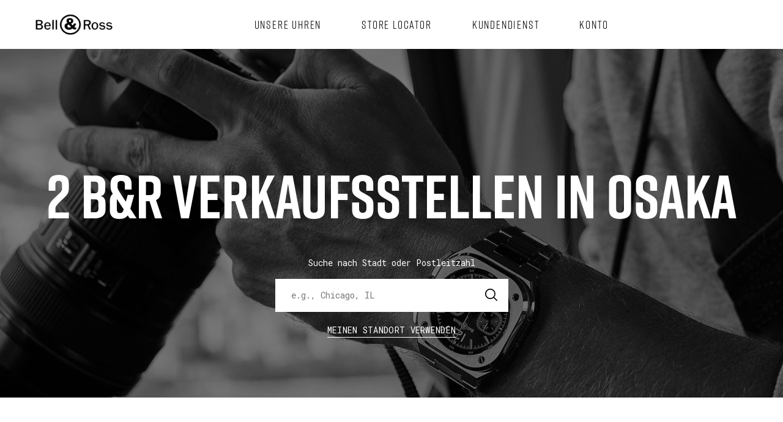

--- FILE ---
content_type: text/html; charset=utf-8
request_url: https://stores.bellross.com/de/japan/osaka/osaka
body_size: 15415
content:
<!doctype html><html id="yext-html" lang="de"><head><meta http-equiv="Content-Type" content="text/html; charset=utf-8"/><meta http-equiv="X-UA-Compatible" content="IE=edge"><link rel="dns-prefetch" href="//www.yext-pixel.com"><link rel="dns-prefetch" href="//a.cdnmktg.com"><link rel="dns-prefetch" href="//a.mktgcdn.com"><link rel="dns-prefetch" href="//dynl.mktgcdn.com"><link rel="dns-prefetch" href="//dynm.mktgcdn.com"><link rel="dns-prefetch" href="//www.google-analytics.com"><meta name="viewport" content="width=device-width, initial-scale=1, maximum-scale=5"><meta name="format-detection" content="telephone=no"><meta name="description" content="Suche alle Bell & Ross Verkaufsstellen in Osaka, Osaka."><meta name="keywords" content=""><meta property="og:title" content="Bell & Ross Verkaufsstelle in Osaka, Osaka finden"><meta property="og:description" content="Suche alle Bell & Ross Verkaufsstellen in Osaka, Osaka."><meta property="og:image" content="https://stores.bellross.com/assets/images/logo-white.png"><meta property="og:type" content="website"><meta property="og:url" content="https://stores.bellross.com/de/japan/osaka/osaka"><meta name="twitter:card" content="summary"><link rel="canonical" href="https://stores.bellross.com/de/japan/osaka/osaka" /><title>Bell & Ross Verkaufsstelle in Osaka, Osaka finden</title><meta name="msapplication-square70x70logo" content="../../../permanent-b0b701/assets/images/favicons/stores.bellross.com/windows-tile-70x70.a9d2e004.png"><meta name="msapplication-square150x150logo" content="../../../permanent-b0b701/assets/images/favicons/stores.bellross.com/windows-tile-150x150.5e9c069d.png"><meta name="msapplication-square310x310logo" content="../../../permanent-b0b701/assets/images/favicons/stores.bellross.com/windows-tile-310x310.c1687d00.png"><meta name="msapplication-TileImage" content="../../../permanent-b0b701/assets/images/favicons/stores.bellross.com/windows-tile-144x144.b3dddc30.png"><link rel="apple-touch-icon-precomposed" sizes="152x152" href="../../../permanent-b0b701/assets/images/favicons/stores.bellross.com/apple-touch-icon-152x152-precomposed.606efdf5.png"><link rel="apple-touch-icon-precomposed" sizes="120x120" href="../../../permanent-b0b701/assets/images/favicons/stores.bellross.com/apple-touch-icon-120x120-precomposed.0fcc6cf9.png"><link rel="apple-touch-icon-precomposed" sizes="76x76" href="../../../permanent-b0b701/assets/images/favicons/stores.bellross.com/apple-touch-icon-76x76-precomposed.ed96bd01.png"><link rel="apple-touch-icon-precomposed" sizes="60x60" href="../../../permanent-b0b701/assets/images/favicons/stores.bellross.com/apple-touch-icon-60x60-precomposed.f768a391.png"><link rel="apple-touch-icon-precomposed" sizes="144x144" href="../../../permanent-b0b701/assets/images/favicons/stores.bellross.com/apple-touch-icon-144x144-precomposed.31ec0245.png"><link rel="apple-touch-icon-precomposed" sizes="114x114" href="../../../permanent-b0b701/assets/images/favicons/stores.bellross.com/apple-touch-icon-114x114-precomposed.0721ca2a.png"><link rel="apple-touch-icon-precomposed" sizes="72x72" href="../../../permanent-b0b701/assets/images/favicons/stores.bellross.com/apple-touch-icon-72x72-precomposed.7a1a1948.png"><link rel="apple-touch-icon" sizes="57x57" href="../../../permanent-b0b701/assets/images/favicons/stores.bellross.com/apple-touch-icon.16972b71.png"><meta name="mobile-web-app-capable" content="yes"><link rel="icon" sizes="192x192" href="../../../permanent-b0b701/assets/images/favicons/stores.bellross.com/homescreen-192x192.f52bafcc.png"><link rel="shortcut icon" href="../../../permanent-b0b701/assets/images/favicons/stores.bellross.com/favicon.f154b126.ico"><link rel="icon" type="image/png" sizes="64x64" href="../../../permanent-b0b701/assets/images/favicons/stores.bellross.com/favicon.9c3121fc.png"><script>window.Yext = (function(Yext){Yext["baseUrl"] = "../../../"; return Yext;})(window.Yext || {});</script><script>window.Yext = (function(Yext){Yext["locale"] = "de"; return Yext;})(window.Yext || {});</script><script type="text/data" id="monitoring-data">{"isStaging":false,"siteDomain":"stores.bellross.com","siteId":17844,"soyTemplateName":"directory.locationList"}</script><style id="styles-75820556-css">#yext,#yext-html,a,abbr,acronym,address,applet,article,aside,audio,b,big,blockquote,button,canvas,caption,center,cite,code,dd,del,details,dfn,div,dl,dt,em,embed,fieldset,figcaption,figure,footer,form,h1,h2,h3,h4,h5,h6,header,hgroup,i,iframe,img,input,ins,kbd,label,legend,li,mark,menu,nav,object,ol,output,p,pre,q,ruby,s,samp,section,small,span,strike,strong,sub,summary,sup,table,tbody,td,tfoot,th,thead,time,tr,tt,u,ul,var,video{border:0;border-radius:0;color:inherit;font:inherit;font-size:100%;margin:0;padding:0;vertical-align:baseline;text-decoration:none}article,aside,details,figcaption,figure,footer,header,hgroup,menu,nav,section{display:block}#yext{line-height:normal;font-family:Roboto Mono,monospace;font-weight:400;display:-webkit-box;display:-ms-flexbox;display:flex;-webkit-box-orient:vertical;-webkit-box-direction:normal;-ms-flex-direction:column;flex-direction:column;width:100%;min-height:100%;-webkit-box-flex:1;-ms-flex-positive:1;flex-grow:1}ol,ul{list-style:none}blockquote,q{quotes:none}blockquote:after,blockquote:before,q:after,q:before{content:"";content:none}table{border-collapse:collapse;border-spacing:0}*,:after,:before{-webkit-box-sizing:border-box;box-sizing:border-box}*{word-wrap:break-word;overflow-wrap:break-word}#yext-html{-webkit-text-size-adjust:100%;min-height:100%;display:-webkit-box;display:-ms-flexbox;display:flex}img,svg{max-width:100%;max-height:100%}button,textarea{-webkit-appearance:none;-moz-appearance:none;appearance:none}abbr,abbr[title]{text-decoration:none;border-bottom:none}button{background:none;cursor:pointer}.c-Autocomplete{color:#000;background:#f9f9f9;position:absolute}.c-Autocomplete-instructions{display:none}.c-Autocomplete-attrContainer{display:none;-webkit-box-pack:end;-ms-flex-pack:end;justify-content:flex-end}.c-Autocomplete--expanded .c-Autocomplete-attrContainer{display:-webkit-box;display:-ms-flexbox;display:flex}.c-Autocomplete-matchedSubstr{font-weight:700}.c-Autocomplete-item{display:none;padding:.625rem;text-overflow:ellipsis;overflow:hidden;white-space:nowrap}.c-Autocomplete-item:hover{background-color:#e6e6e6;border-top-color:#e6e6e6;border-bottom-color:#e6e6e6}.c-Autocomplete-item[aria-selected=true]{background-color:rgba(192,206,255,.95);border-top-color:rgba(192,206,255,.95);border-bottom-color:rgba(192,206,255,.95)}.c-Autocomplete--expanded .c-Autocomplete-item{display:block}.CollapsingBanner{background-color:#b00000;color:#fff;padding:1rem 0}.CollapsingBanner em,.CollapsingBanner i{font-style:italic}.CollapsingBanner b,.CollapsingBanner strong{font-weight:700}.CollapsingBanner a{text-decoration:underline}.CollapsingBanner a:hover{text-decoration:none}.CollapsingBanner ol{list-style-type:decimal}.CollapsingBanner ul{list-style:disc}.CollapsingBanner ol,.CollapsingBanner ul{list-style-position:inside}.CollapsingBanner li{margin-left:1.5625rem}.CollapsingBanner-container{margin-left:auto;margin-right:auto;padding-left:1rem;padding-right:1rem;width:100%}@media (min-width:48rem){.CollapsingBanner-container{width:46.75rem;padding-left:1rem;padding-right:1rem}}@media (min-width:62rem){.CollapsingBanner-container{width:60.75rem;padding-left:1rem;padding-right:1rem}}@media (min-width:76.25rem){.CollapsingBanner-container{width:75rem;padding-left:1rem;padding-right:1rem}}@media (min-width:48rem){.CollapsingBanner-container{display:-webkit-box;display:-ms-flexbox;display:flex;-ms-flex-wrap:wrap;flex-wrap:wrap}}.CollapsingBanner-content{font-size:.875rem;line-height:1.43}.CollapsingBanner-cta,.CollapsingBanner-heading{font-size:1rem;line-height:1.5}@media (min-width:48rem){.CollapsingBanner-left{width:66.66667%;-webkit-box-flex:1;-ms-flex-positive:1;flex-grow:1;-ms-flex-negative:0;flex-shrink:0}}@media (min-width:48rem){.CollapsingBanner-right{width:33.33333%;-ms-flex-negative:1;flex-shrink:1;display:-webkit-box;display:-ms-flexbox;display:flex}}@media (min-width:48rem){.CollapsingBanner-right .CollapsingBanner-content{margin:auto}}.CollapsingBanner--expanded .CollapsingBanner-toggle--collapse{display:inline}.CollapsingBanner-toggle{background:transparent}.CollapsingBanner--expanded .CollapsingBanner-content--full{display:block}.CollapsingBanner-cta{font-weight:700}@media (min-width:48rem){.CollapsingBanner-cta{border-radius:.25rem;padding:.5rem 1rem}}.CollapsingBanner-ctaWrapper{margin-top:1rem}@media (min-width:48rem){.CollapsingBanner-ctaWrapper{margin-top:0}}.CollapsingBanner-heading{font-weight:700}.SpinnerModal{position:absolute;top:0;left:0;width:100%;height:100%;background-color:#fff;opacity:0;visibility:hidden}.SpinnerModal-parent{position:relative}.SpinnerModal-image{position:absolute;left:50%;top:50%;-webkit-transform:translate(-50%);transform:translate(-50%)}.SpinnerModal--visible{visibility:visible;z-index:10;opacity:.7;-webkit-transition:visibility 0s linear .1s,opacity .7s;transition:visibility 0s linear .1s,opacity .7s}.List{list-style-type:disc;display:block;padding-left:1.25rem;margin-top:1.5em;margin-bottom:1.5em}.List-item{display:list-item}.l-row{display:-webkit-box;display:-ms-flexbox;display:flex;margin-left:-1rem;margin-right:-1rem}@media (min-width:48rem){.l-row{margin-left:-1rem;margin-right:-1rem}}@media (min-width:62rem){.l-row{margin-left:-1rem;margin-right:-1rem}}@media (min-width:76.25rem){.l-row{margin-left:-1rem;margin-right:-1rem}}@media (max-width:47.9375rem){.l-row{-webkit-box-orient:vertical;-webkit-box-direction:normal;-ms-flex-direction:column;flex-direction:column}}@media (min-width:48rem){.l-row{-ms-flex-wrap:wrap;flex-wrap:wrap}}.l-row-separator{border-bottom:.0625rem solid #222}.l-row-vertical-margin-top{margin-top:2rem}.l-row-vertical-margin-top-sm{margin-top:1rem}.l-row-vertical-margin-bottom{margin-bottom:2rem}.l-row-vertical-margin-bottom-sm{margin-bottom:1rem}@media (min-width:76.25rem){.l-col-lg-1-up{width:8.33333%;padding-left:1rem;padding-right:1rem}}@media (min-width:76.25rem) and (min-width:48rem) and (max-width:61.9375rem){.l-col-lg-1-up{padding-left:1rem;padding-right:1rem}}@media (min-width:76.25rem) and (min-width:62rem) and (max-width:76.1875rem){.l-col-lg-1-up{padding-left:1rem;padding-right:1rem}}@media (min-width:76.25rem) and (min-width:76.25rem){.l-col-lg-1-up{padding-left:1rem;padding-right:1rem}}@media (min-width:62rem){.l-col-md-1-up{width:8.33333%;padding-left:1rem;padding-right:1rem}}@media (min-width:62rem) and (min-width:48rem) and (max-width:61.9375rem){.l-col-md-1-up{padding-left:1rem;padding-right:1rem}}@media (min-width:62rem) and (min-width:62rem) and (max-width:76.1875rem){.l-col-md-1-up{padding-left:1rem;padding-right:1rem}}@media (min-width:62rem) and (min-width:76.25rem){.l-col-md-1-up{padding-left:1rem;padding-right:1rem}}@media (min-width:48rem){.l-col-sm-1-up{width:8.33333%;padding-left:1rem;padding-right:1rem}}@media (min-width:48rem) and (min-width:48rem) and (max-width:61.9375rem){.l-col-sm-1-up{padding-left:1rem;padding-right:1rem}}@media (min-width:48rem) and (min-width:62rem) and (max-width:76.1875rem){.l-col-sm-1-up{padding-left:1rem;padding-right:1rem}}@media (min-width:48rem) and (min-width:76.25rem){.l-col-sm-1-up{padding-left:1rem;padding-right:1rem}}@media (max-width:76.1875rem){.l-col-md-1-down{width:8.33333%;padding-left:1rem;padding-right:1rem}}@media (max-width:76.1875rem) and (min-width:48rem) and (max-width:61.9375rem){.l-col-md-1-down{padding-left:1rem;padding-right:1rem}}@media (max-width:76.1875rem) and (min-width:62rem) and (max-width:76.1875rem){.l-col-md-1-down{padding-left:1rem;padding-right:1rem}}@media (max-width:76.1875rem) and (min-width:76.25rem){.l-col-md-1-down{padding-left:1rem;padding-right:1rem}}@media (max-width:61.9375rem){.l-col-sm-1-down{width:8.33333%;padding-left:1rem;padding-right:1rem}}@media (max-width:61.9375rem) and (min-width:48rem) and (max-width:61.9375rem){.l-col-sm-1-down{padding-left:1rem;padding-right:1rem}}@media (max-width:61.9375rem) and (min-width:62rem) and (max-width:76.1875rem){.l-col-sm-1-down{padding-left:1rem;padding-right:1rem}}@media (max-width:61.9375rem) and (min-width:76.25rem){.l-col-sm-1-down{padding-left:1rem;padding-right:1rem}}@media (max-width:47.9375rem){.l-col-xs-1-down{width:8.33333%;padding-left:1rem;padding-right:1rem}}@media (max-width:47.9375rem) and (min-width:48rem) and (max-width:61.9375rem){.l-col-xs-1-down{padding-left:1rem;padding-right:1rem}}@media (max-width:47.9375rem) and (min-width:62rem) and (max-width:76.1875rem){.l-col-xs-1-down{padding-left:1rem;padding-right:1rem}}@media (max-width:47.9375rem) and (min-width:76.25rem){.l-col-xs-1-down{padding-left:1rem;padding-right:1rem}}@media (min-width:76.25rem){.l-col-lg-2-up{width:16.66667%;padding-left:1rem;padding-right:1rem}}@media (min-width:76.25rem) and (min-width:48rem) and (max-width:61.9375rem){.l-col-lg-2-up{padding-left:1rem;padding-right:1rem}}@media (min-width:76.25rem) and (min-width:62rem) and (max-width:76.1875rem){.l-col-lg-2-up{padding-left:1rem;padding-right:1rem}}@media (min-width:76.25rem) and (min-width:76.25rem){.l-col-lg-2-up{padding-left:1rem;padding-right:1rem}}@media (min-width:62rem){.l-col-md-2-up{width:16.66667%;padding-left:1rem;padding-right:1rem}}@media (min-width:62rem) and (min-width:48rem) and (max-width:61.9375rem){.l-col-md-2-up{padding-left:1rem;padding-right:1rem}}@media (min-width:62rem) and (min-width:62rem) and (max-width:76.1875rem){.l-col-md-2-up{padding-left:1rem;padding-right:1rem}}@media (min-width:62rem) and (min-width:76.25rem){.l-col-md-2-up{padding-left:1rem;padding-right:1rem}}@media (min-width:48rem){.l-col-sm-2-up{width:16.66667%;padding-left:1rem;padding-right:1rem}}@media (min-width:48rem) and (min-width:48rem) and (max-width:61.9375rem){.l-col-sm-2-up{padding-left:1rem;padding-right:1rem}}@media (min-width:48rem) and (min-width:62rem) and (max-width:76.1875rem){.l-col-sm-2-up{padding-left:1rem;padding-right:1rem}}@media (min-width:48rem) and (min-width:76.25rem){.l-col-sm-2-up{padding-left:1rem;padding-right:1rem}}@media (max-width:76.1875rem){.l-col-md-2-down{width:16.66667%;padding-left:1rem;padding-right:1rem}}@media (max-width:76.1875rem) and (min-width:48rem) and (max-width:61.9375rem){.l-col-md-2-down{padding-left:1rem;padding-right:1rem}}@media (max-width:76.1875rem) and (min-width:62rem) and (max-width:76.1875rem){.l-col-md-2-down{padding-left:1rem;padding-right:1rem}}@media (max-width:76.1875rem) and (min-width:76.25rem){.l-col-md-2-down{padding-left:1rem;padding-right:1rem}}@media (max-width:61.9375rem){.l-col-sm-2-down{width:16.66667%;padding-left:1rem;padding-right:1rem}}@media (max-width:61.9375rem) and (min-width:48rem) and (max-width:61.9375rem){.l-col-sm-2-down{padding-left:1rem;padding-right:1rem}}@media (max-width:61.9375rem) and (min-width:62rem) and (max-width:76.1875rem){.l-col-sm-2-down{padding-left:1rem;padding-right:1rem}}@media (max-width:61.9375rem) and (min-width:76.25rem){.l-col-sm-2-down{padding-left:1rem;padding-right:1rem}}@media (max-width:47.9375rem){.l-col-xs-2-down{width:16.66667%;padding-left:1rem;padding-right:1rem}}@media (max-width:47.9375rem) and (min-width:48rem) and (max-width:61.9375rem){.l-col-xs-2-down{padding-left:1rem;padding-right:1rem}}@media (max-width:47.9375rem) and (min-width:62rem) and (max-width:76.1875rem){.l-col-xs-2-down{padding-left:1rem;padding-right:1rem}}@media (max-width:47.9375rem) and (min-width:76.25rem){.l-col-xs-2-down{padding-left:1rem;padding-right:1rem}}@media (min-width:76.25rem){.l-col-lg-3-up{width:25%;padding-left:1rem;padding-right:1rem}}@media (min-width:76.25rem) and (min-width:48rem) and (max-width:61.9375rem){.l-col-lg-3-up{padding-left:1rem;padding-right:1rem}}@media (min-width:76.25rem) and (min-width:62rem) and (max-width:76.1875rem){.l-col-lg-3-up{padding-left:1rem;padding-right:1rem}}@media (min-width:76.25rem) and (min-width:76.25rem){.l-col-lg-3-up{padding-left:1rem;padding-right:1rem}}@media (min-width:62rem){.l-col-md-3-up{width:25%;padding-left:1rem;padding-right:1rem}}@media (min-width:62rem) and (min-width:48rem) and (max-width:61.9375rem){.l-col-md-3-up{padding-left:1rem;padding-right:1rem}}@media (min-width:62rem) and (min-width:62rem) and (max-width:76.1875rem){.l-col-md-3-up{padding-left:1rem;padding-right:1rem}}@media (min-width:62rem) and (min-width:76.25rem){.l-col-md-3-up{padding-left:1rem;padding-right:1rem}}@media (min-width:48rem){.l-col-sm-3-up{width:25%;padding-left:1rem;padding-right:1rem}}@media (min-width:48rem) and (min-width:48rem) and (max-width:61.9375rem){.l-col-sm-3-up{padding-left:1rem;padding-right:1rem}}@media (min-width:48rem) and (min-width:62rem) and (max-width:76.1875rem){.l-col-sm-3-up{padding-left:1rem;padding-right:1rem}}@media (min-width:48rem) and (min-width:76.25rem){.l-col-sm-3-up{padding-left:1rem;padding-right:1rem}}@media (max-width:76.1875rem){.l-col-md-3-down{width:25%;padding-left:1rem;padding-right:1rem}}@media (max-width:76.1875rem) and (min-width:48rem) and (max-width:61.9375rem){.l-col-md-3-down{padding-left:1rem;padding-right:1rem}}@media (max-width:76.1875rem) and (min-width:62rem) and (max-width:76.1875rem){.l-col-md-3-down{padding-left:1rem;padding-right:1rem}}@media (max-width:76.1875rem) and (min-width:76.25rem){.l-col-md-3-down{padding-left:1rem;padding-right:1rem}}@media (max-width:61.9375rem){.l-col-sm-3-down{width:25%;padding-left:1rem;padding-right:1rem}}@media (max-width:61.9375rem) and (min-width:48rem) and (max-width:61.9375rem){.l-col-sm-3-down{padding-left:1rem;padding-right:1rem}}@media (max-width:61.9375rem) and (min-width:62rem) and (max-width:76.1875rem){.l-col-sm-3-down{padding-left:1rem;padding-right:1rem}}@media (max-width:61.9375rem) and (min-width:76.25rem){.l-col-sm-3-down{padding-left:1rem;padding-right:1rem}}@media (max-width:47.9375rem){.l-col-xs-3-down{width:25%;padding-left:1rem;padding-right:1rem}}@media (max-width:47.9375rem) and (min-width:48rem) and (max-width:61.9375rem){.l-col-xs-3-down{padding-left:1rem;padding-right:1rem}}@media (max-width:47.9375rem) and (min-width:62rem) and (max-width:76.1875rem){.l-col-xs-3-down{padding-left:1rem;padding-right:1rem}}@media (max-width:47.9375rem) and (min-width:76.25rem){.l-col-xs-3-down{padding-left:1rem;padding-right:1rem}}@media (min-width:76.25rem){.l-col-lg-4-up{width:33.33333%;padding-left:1rem;padding-right:1rem}}@media (min-width:76.25rem) and (min-width:48rem) and (max-width:61.9375rem){.l-col-lg-4-up{padding-left:1rem;padding-right:1rem}}@media (min-width:76.25rem) and (min-width:62rem) and (max-width:76.1875rem){.l-col-lg-4-up{padding-left:1rem;padding-right:1rem}}@media (min-width:76.25rem) and (min-width:76.25rem){.l-col-lg-4-up{padding-left:1rem;padding-right:1rem}}@media (min-width:62rem){.l-col-md-4-up{width:33.33333%;padding-left:1rem;padding-right:1rem}}@media (min-width:62rem) and (min-width:48rem) and (max-width:61.9375rem){.l-col-md-4-up{padding-left:1rem;padding-right:1rem}}@media (min-width:62rem) and (min-width:62rem) and (max-width:76.1875rem){.l-col-md-4-up{padding-left:1rem;padding-right:1rem}}@media (min-width:62rem) and (min-width:76.25rem){.l-col-md-4-up{padding-left:1rem;padding-right:1rem}}@media (min-width:48rem){.l-col-sm-4-up{width:33.33333%;padding-left:1rem;padding-right:1rem}}@media (min-width:48rem) and (min-width:48rem) and (max-width:61.9375rem){.l-col-sm-4-up{padding-left:1rem;padding-right:1rem}}@media (min-width:48rem) and (min-width:62rem) and (max-width:76.1875rem){.l-col-sm-4-up{padding-left:1rem;padding-right:1rem}}@media (min-width:48rem) and (min-width:76.25rem){.l-col-sm-4-up{padding-left:1rem;padding-right:1rem}}@media (max-width:76.1875rem){.l-col-md-4-down{width:33.33333%;padding-left:1rem;padding-right:1rem}}@media (max-width:76.1875rem) and (min-width:48rem) and (max-width:61.9375rem){.l-col-md-4-down{padding-left:1rem;padding-right:1rem}}@media (max-width:76.1875rem) and (min-width:62rem) and (max-width:76.1875rem){.l-col-md-4-down{padding-left:1rem;padding-right:1rem}}@media (max-width:76.1875rem) and (min-width:76.25rem){.l-col-md-4-down{padding-left:1rem;padding-right:1rem}}@media (max-width:61.9375rem){.l-col-sm-4-down{width:33.33333%;padding-left:1rem;padding-right:1rem}}@media (max-width:61.9375rem) and (min-width:48rem) and (max-width:61.9375rem){.l-col-sm-4-down{padding-left:1rem;padding-right:1rem}}@media (max-width:61.9375rem) and (min-width:62rem) and (max-width:76.1875rem){.l-col-sm-4-down{padding-left:1rem;padding-right:1rem}}@media (max-width:61.9375rem) and (min-width:76.25rem){.l-col-sm-4-down{padding-left:1rem;padding-right:1rem}}@media (max-width:47.9375rem){.l-col-xs-4-down{width:33.33333%;padding-left:1rem;padding-right:1rem}}@media (max-width:47.9375rem) and (min-width:48rem) and (max-width:61.9375rem){.l-col-xs-4-down{padding-left:1rem;padding-right:1rem}}@media (max-width:47.9375rem) and (min-width:62rem) and (max-width:76.1875rem){.l-col-xs-4-down{padding-left:1rem;padding-right:1rem}}@media (max-width:47.9375rem) and (min-width:76.25rem){.l-col-xs-4-down{padding-left:1rem;padding-right:1rem}}@media (min-width:76.25rem){.l-col-lg-5-up{width:41.66667%;padding-left:1rem;padding-right:1rem}}@media (min-width:76.25rem) and (min-width:48rem) and (max-width:61.9375rem){.l-col-lg-5-up{padding-left:1rem;padding-right:1rem}}@media (min-width:76.25rem) and (min-width:62rem) and (max-width:76.1875rem){.l-col-lg-5-up{padding-left:1rem;padding-right:1rem}}@media (min-width:76.25rem) and (min-width:76.25rem){.l-col-lg-5-up{padding-left:1rem;padding-right:1rem}}@media (min-width:62rem){.l-col-md-5-up{width:41.66667%;padding-left:1rem;padding-right:1rem}}@media (min-width:62rem) and (min-width:48rem) and (max-width:61.9375rem){.l-col-md-5-up{padding-left:1rem;padding-right:1rem}}@media (min-width:62rem) and (min-width:62rem) and (max-width:76.1875rem){.l-col-md-5-up{padding-left:1rem;padding-right:1rem}}@media (min-width:62rem) and (min-width:76.25rem){.l-col-md-5-up{padding-left:1rem;padding-right:1rem}}@media (min-width:48rem){.l-col-sm-5-up{width:41.66667%;padding-left:1rem;padding-right:1rem}}@media (min-width:48rem) and (min-width:48rem) and (max-width:61.9375rem){.l-col-sm-5-up{padding-left:1rem;padding-right:1rem}}@media (min-width:48rem) and (min-width:62rem) and (max-width:76.1875rem){.l-col-sm-5-up{padding-left:1rem;padding-right:1rem}}@media (min-width:48rem) and (min-width:76.25rem){.l-col-sm-5-up{padding-left:1rem;padding-right:1rem}}@media (max-width:76.1875rem){.l-col-md-5-down{width:41.66667%;padding-left:1rem;padding-right:1rem}}@media (max-width:76.1875rem) and (min-width:48rem) and (max-width:61.9375rem){.l-col-md-5-down{padding-left:1rem;padding-right:1rem}}@media (max-width:76.1875rem) and (min-width:62rem) and (max-width:76.1875rem){.l-col-md-5-down{padding-left:1rem;padding-right:1rem}}@media (max-width:76.1875rem) and (min-width:76.25rem){.l-col-md-5-down{padding-left:1rem;padding-right:1rem}}@media (max-width:61.9375rem){.l-col-sm-5-down{width:41.66667%;padding-left:1rem;padding-right:1rem}}@media (max-width:61.9375rem) and (min-width:48rem) and (max-width:61.9375rem){.l-col-sm-5-down{padding-left:1rem;padding-right:1rem}}@media (max-width:61.9375rem) and (min-width:62rem) and (max-width:76.1875rem){.l-col-sm-5-down{padding-left:1rem;padding-right:1rem}}@media (max-width:61.9375rem) and (min-width:76.25rem){.l-col-sm-5-down{padding-left:1rem;padding-right:1rem}}@media (max-width:47.9375rem){.l-col-xs-5-down{width:41.66667%;padding-left:1rem;padding-right:1rem}}@media (max-width:47.9375rem) and (min-width:48rem) and (max-width:61.9375rem){.l-col-xs-5-down{padding-left:1rem;padding-right:1rem}}@media (max-width:47.9375rem) and (min-width:62rem) and (max-width:76.1875rem){.l-col-xs-5-down{padding-left:1rem;padding-right:1rem}}@media (max-width:47.9375rem) and (min-width:76.25rem){.l-col-xs-5-down{padding-left:1rem;padding-right:1rem}}@media (min-width:76.25rem){.l-col-lg-6-up{width:50%;padding-left:1rem;padding-right:1rem}}@media (min-width:76.25rem) and (min-width:48rem) and (max-width:61.9375rem){.l-col-lg-6-up{padding-left:1rem;padding-right:1rem}}@media (min-width:76.25rem) and (min-width:62rem) and (max-width:76.1875rem){.l-col-lg-6-up{padding-left:1rem;padding-right:1rem}}@media (min-width:76.25rem) and (min-width:76.25rem){.l-col-lg-6-up{padding-left:1rem;padding-right:1rem}}@media (min-width:62rem){.l-col-md-6-up{width:50%;padding-left:1rem;padding-right:1rem}}@media (min-width:62rem) and (min-width:48rem) and (max-width:61.9375rem){.l-col-md-6-up{padding-left:1rem;padding-right:1rem}}@media (min-width:62rem) and (min-width:62rem) and (max-width:76.1875rem){.l-col-md-6-up{padding-left:1rem;padding-right:1rem}}@media (min-width:62rem) and (min-width:76.25rem){.l-col-md-6-up{padding-left:1rem;padding-right:1rem}}@media (min-width:48rem){.l-col-sm-6-up{width:50%;padding-left:1rem;padding-right:1rem}}@media (min-width:48rem) and (min-width:48rem) and (max-width:61.9375rem){.l-col-sm-6-up{padding-left:1rem;padding-right:1rem}}@media (min-width:48rem) and (min-width:62rem) and (max-width:76.1875rem){.l-col-sm-6-up{padding-left:1rem;padding-right:1rem}}@media (min-width:48rem) and (min-width:76.25rem){.l-col-sm-6-up{padding-left:1rem;padding-right:1rem}}@media (max-width:76.1875rem){.l-col-md-6-down{width:50%;padding-left:1rem;padding-right:1rem}}@media (max-width:76.1875rem) and (min-width:48rem) and (max-width:61.9375rem){.l-col-md-6-down{padding-left:1rem;padding-right:1rem}}@media (max-width:76.1875rem) and (min-width:62rem) and (max-width:76.1875rem){.l-col-md-6-down{padding-left:1rem;padding-right:1rem}}@media (max-width:76.1875rem) and (min-width:76.25rem){.l-col-md-6-down{padding-left:1rem;padding-right:1rem}}@media (max-width:61.9375rem){.l-col-sm-6-down{width:50%;padding-left:1rem;padding-right:1rem}}@media (max-width:61.9375rem) and (min-width:48rem) and (max-width:61.9375rem){.l-col-sm-6-down{padding-left:1rem;padding-right:1rem}}@media (max-width:61.9375rem) and (min-width:62rem) and (max-width:76.1875rem){.l-col-sm-6-down{padding-left:1rem;padding-right:1rem}}@media (max-width:61.9375rem) and (min-width:76.25rem){.l-col-sm-6-down{padding-left:1rem;padding-right:1rem}}@media (max-width:47.9375rem){.l-col-xs-6-down{width:50%;padding-left:1rem;padding-right:1rem}}@media (max-width:47.9375rem) and (min-width:48rem) and (max-width:61.9375rem){.l-col-xs-6-down{padding-left:1rem;padding-right:1rem}}@media (max-width:47.9375rem) and (min-width:62rem) and (max-width:76.1875rem){.l-col-xs-6-down{padding-left:1rem;padding-right:1rem}}@media (max-width:47.9375rem) and (min-width:76.25rem){.l-col-xs-6-down{padding-left:1rem;padding-right:1rem}}@media (min-width:76.25rem){.l-col-lg-7-up{width:58.33333%;padding-left:1rem;padding-right:1rem}}@media (min-width:76.25rem) and (min-width:48rem) and (max-width:61.9375rem){.l-col-lg-7-up{padding-left:1rem;padding-right:1rem}}@media (min-width:76.25rem) and (min-width:62rem) and (max-width:76.1875rem){.l-col-lg-7-up{padding-left:1rem;padding-right:1rem}}@media (min-width:76.25rem) and (min-width:76.25rem){.l-col-lg-7-up{padding-left:1rem;padding-right:1rem}}@media (min-width:62rem){.l-col-md-7-up{width:58.33333%;padding-left:1rem;padding-right:1rem}}@media (min-width:62rem) and (min-width:48rem) and (max-width:61.9375rem){.l-col-md-7-up{padding-left:1rem;padding-right:1rem}}@media (min-width:62rem) and (min-width:62rem) and (max-width:76.1875rem){.l-col-md-7-up{padding-left:1rem;padding-right:1rem}}@media (min-width:62rem) and (min-width:76.25rem){.l-col-md-7-up{padding-left:1rem;padding-right:1rem}}@media (min-width:48rem){.l-col-sm-7-up{width:58.33333%;padding-left:1rem;padding-right:1rem}}@media (min-width:48rem) and (min-width:48rem) and (max-width:61.9375rem){.l-col-sm-7-up{padding-left:1rem;padding-right:1rem}}@media (min-width:48rem) and (min-width:62rem) and (max-width:76.1875rem){.l-col-sm-7-up{padding-left:1rem;padding-right:1rem}}@media (min-width:48rem) and (min-width:76.25rem){.l-col-sm-7-up{padding-left:1rem;padding-right:1rem}}@media (max-width:76.1875rem){.l-col-md-7-down{width:58.33333%;padding-left:1rem;padding-right:1rem}}@media (max-width:76.1875rem) and (min-width:48rem) and (max-width:61.9375rem){.l-col-md-7-down{padding-left:1rem;padding-right:1rem}}@media (max-width:76.1875rem) and (min-width:62rem) and (max-width:76.1875rem){.l-col-md-7-down{padding-left:1rem;padding-right:1rem}}@media (max-width:76.1875rem) and (min-width:76.25rem){.l-col-md-7-down{padding-left:1rem;padding-right:1rem}}@media (max-width:61.9375rem){.l-col-sm-7-down{width:58.33333%;padding-left:1rem;padding-right:1rem}}@media (max-width:61.9375rem) and (min-width:48rem) and (max-width:61.9375rem){.l-col-sm-7-down{padding-left:1rem;padding-right:1rem}}@media (max-width:61.9375rem) and (min-width:62rem) and (max-width:76.1875rem){.l-col-sm-7-down{padding-left:1rem;padding-right:1rem}}@media (max-width:61.9375rem) and (min-width:76.25rem){.l-col-sm-7-down{padding-left:1rem;padding-right:1rem}}@media (max-width:47.9375rem){.l-col-xs-7-down{width:58.33333%;padding-left:1rem;padding-right:1rem}}@media (max-width:47.9375rem) and (min-width:48rem) and (max-width:61.9375rem){.l-col-xs-7-down{padding-left:1rem;padding-right:1rem}}@media (max-width:47.9375rem) and (min-width:62rem) and (max-width:76.1875rem){.l-col-xs-7-down{padding-left:1rem;padding-right:1rem}}@media (max-width:47.9375rem) and (min-width:76.25rem){.l-col-xs-7-down{padding-left:1rem;padding-right:1rem}}@media (min-width:76.25rem){.l-col-lg-8-up{width:66.66667%;padding-left:1rem;padding-right:1rem}}@media (min-width:76.25rem) and (min-width:48rem) and (max-width:61.9375rem){.l-col-lg-8-up{padding-left:1rem;padding-right:1rem}}@media (min-width:76.25rem) and (min-width:62rem) and (max-width:76.1875rem){.l-col-lg-8-up{padding-left:1rem;padding-right:1rem}}@media (min-width:76.25rem) and (min-width:76.25rem){.l-col-lg-8-up{padding-left:1rem;padding-right:1rem}}@media (min-width:62rem){.l-col-md-8-up{width:66.66667%;padding-left:1rem;padding-right:1rem}}@media (min-width:62rem) and (min-width:48rem) and (max-width:61.9375rem){.l-col-md-8-up{padding-left:1rem;padding-right:1rem}}@media (min-width:62rem) and (min-width:62rem) and (max-width:76.1875rem){.l-col-md-8-up{padding-left:1rem;padding-right:1rem}}@media (min-width:62rem) and (min-width:76.25rem){.l-col-md-8-up{padding-left:1rem;padding-right:1rem}}@media (min-width:48rem){.l-col-sm-8-up{width:66.66667%;padding-left:1rem;padding-right:1rem}}@media (min-width:48rem) and (min-width:48rem) and (max-width:61.9375rem){.l-col-sm-8-up{padding-left:1rem;padding-right:1rem}}@media (min-width:48rem) and (min-width:62rem) and (max-width:76.1875rem){.l-col-sm-8-up{padding-left:1rem;padding-right:1rem}}@media (min-width:48rem) and (min-width:76.25rem){.l-col-sm-8-up{padding-left:1rem;padding-right:1rem}}@media (max-width:76.1875rem){.l-col-md-8-down{width:66.66667%;padding-left:1rem;padding-right:1rem}}@media (max-width:76.1875rem) and (min-width:48rem) and (max-width:61.9375rem){.l-col-md-8-down{padding-left:1rem;padding-right:1rem}}@media (max-width:76.1875rem) and (min-width:62rem) and (max-width:76.1875rem){.l-col-md-8-down{padding-left:1rem;padding-right:1rem}}@media (max-width:76.1875rem) and (min-width:76.25rem){.l-col-md-8-down{padding-left:1rem;padding-right:1rem}}@media (max-width:61.9375rem){.l-col-sm-8-down{width:66.66667%;padding-left:1rem;padding-right:1rem}}@media (max-width:61.9375rem) and (min-width:48rem) and (max-width:61.9375rem){.l-col-sm-8-down{padding-left:1rem;padding-right:1rem}}@media (max-width:61.9375rem) and (min-width:62rem) and (max-width:76.1875rem){.l-col-sm-8-down{padding-left:1rem;padding-right:1rem}}@media (max-width:61.9375rem) and (min-width:76.25rem){.l-col-sm-8-down{padding-left:1rem;padding-right:1rem}}@media (max-width:47.9375rem){.l-col-xs-8-down{width:66.66667%;padding-left:1rem;padding-right:1rem}}@media (max-width:47.9375rem) and (min-width:48rem) and (max-width:61.9375rem){.l-col-xs-8-down{padding-left:1rem;padding-right:1rem}}@media (max-width:47.9375rem) and (min-width:62rem) and (max-width:76.1875rem){.l-col-xs-8-down{padding-left:1rem;padding-right:1rem}}@media (max-width:47.9375rem) and (min-width:76.25rem){.l-col-xs-8-down{padding-left:1rem;padding-right:1rem}}@media (min-width:76.25rem){.l-col-lg-9-up{width:75%;padding-left:1rem;padding-right:1rem}}@media (min-width:76.25rem) and (min-width:48rem) and (max-width:61.9375rem){.l-col-lg-9-up{padding-left:1rem;padding-right:1rem}}@media (min-width:76.25rem) and (min-width:62rem) and (max-width:76.1875rem){.l-col-lg-9-up{padding-left:1rem;padding-right:1rem}}@media (min-width:76.25rem) and (min-width:76.25rem){.l-col-lg-9-up{padding-left:1rem;padding-right:1rem}}@media (min-width:62rem){.l-col-md-9-up{width:75%;padding-left:1rem;padding-right:1rem}}@media (min-width:62rem) and (min-width:48rem) and (max-width:61.9375rem){.l-col-md-9-up{padding-left:1rem;padding-right:1rem}}@media (min-width:62rem) and (min-width:62rem) and (max-width:76.1875rem){.l-col-md-9-up{padding-left:1rem;padding-right:1rem}}@media (min-width:62rem) and (min-width:76.25rem){.l-col-md-9-up{padding-left:1rem;padding-right:1rem}}@media (min-width:48rem){.l-col-sm-9-up{width:75%;padding-left:1rem;padding-right:1rem}}@media (min-width:48rem) and (min-width:48rem) and (max-width:61.9375rem){.l-col-sm-9-up{padding-left:1rem;padding-right:1rem}}@media (min-width:48rem) and (min-width:62rem) and (max-width:76.1875rem){.l-col-sm-9-up{padding-left:1rem;padding-right:1rem}}@media (min-width:48rem) and (min-width:76.25rem){.l-col-sm-9-up{padding-left:1rem;padding-right:1rem}}@media (max-width:76.1875rem){.l-col-md-9-down{width:75%;padding-left:1rem;padding-right:1rem}}@media (max-width:76.1875rem) and (min-width:48rem) and (max-width:61.9375rem){.l-col-md-9-down{padding-left:1rem;padding-right:1rem}}@media (max-width:76.1875rem) and (min-width:62rem) and (max-width:76.1875rem){.l-col-md-9-down{padding-left:1rem;padding-right:1rem}}@media (max-width:76.1875rem) and (min-width:76.25rem){.l-col-md-9-down{padding-left:1rem;padding-right:1rem}}@media (max-width:61.9375rem){.l-col-sm-9-down{width:75%;padding-left:1rem;padding-right:1rem}}@media (max-width:61.9375rem) and (min-width:48rem) and (max-width:61.9375rem){.l-col-sm-9-down{padding-left:1rem;padding-right:1rem}}@media (max-width:61.9375rem) and (min-width:62rem) and (max-width:76.1875rem){.l-col-sm-9-down{padding-left:1rem;padding-right:1rem}}@media (max-width:61.9375rem) and (min-width:76.25rem){.l-col-sm-9-down{padding-left:1rem;padding-right:1rem}}@media (max-width:47.9375rem){.l-col-xs-9-down{width:75%;padding-left:1rem;padding-right:1rem}}@media (max-width:47.9375rem) and (min-width:48rem) and (max-width:61.9375rem){.l-col-xs-9-down{padding-left:1rem;padding-right:1rem}}@media (max-width:47.9375rem) and (min-width:62rem) and (max-width:76.1875rem){.l-col-xs-9-down{padding-left:1rem;padding-right:1rem}}@media (max-width:47.9375rem) and (min-width:76.25rem){.l-col-xs-9-down{padding-left:1rem;padding-right:1rem}}@media (min-width:76.25rem){.l-col-lg-10-up{width:83.33333%;padding-left:1rem;padding-right:1rem}}@media (min-width:76.25rem) and (min-width:48rem) and (max-width:61.9375rem){.l-col-lg-10-up{padding-left:1rem;padding-right:1rem}}@media (min-width:76.25rem) and (min-width:62rem) and (max-width:76.1875rem){.l-col-lg-10-up{padding-left:1rem;padding-right:1rem}}@media (min-width:76.25rem) and (min-width:76.25rem){.l-col-lg-10-up{padding-left:1rem;padding-right:1rem}}@media (min-width:62rem){.l-col-md-10-up{width:83.33333%;padding-left:1rem;padding-right:1rem}}@media (min-width:62rem) and (min-width:48rem) and (max-width:61.9375rem){.l-col-md-10-up{padding-left:1rem;padding-right:1rem}}@media (min-width:62rem) and (min-width:62rem) and (max-width:76.1875rem){.l-col-md-10-up{padding-left:1rem;padding-right:1rem}}@media (min-width:62rem) and (min-width:76.25rem){.l-col-md-10-up{padding-left:1rem;padding-right:1rem}}@media (min-width:48rem){.l-col-sm-10-up{width:83.33333%;padding-left:1rem;padding-right:1rem}}@media (min-width:48rem) and (min-width:48rem) and (max-width:61.9375rem){.l-col-sm-10-up{padding-left:1rem;padding-right:1rem}}@media (min-width:48rem) and (min-width:62rem) and (max-width:76.1875rem){.l-col-sm-10-up{padding-left:1rem;padding-right:1rem}}@media (min-width:48rem) and (min-width:76.25rem){.l-col-sm-10-up{padding-left:1rem;padding-right:1rem}}@media (max-width:76.1875rem){.l-col-md-10-down{width:83.33333%;padding-left:1rem;padding-right:1rem}}@media (max-width:76.1875rem) and (min-width:48rem) and (max-width:61.9375rem){.l-col-md-10-down{padding-left:1rem;padding-right:1rem}}@media (max-width:76.1875rem) and (min-width:62rem) and (max-width:76.1875rem){.l-col-md-10-down{padding-left:1rem;padding-right:1rem}}@media (max-width:76.1875rem) and (min-width:76.25rem){.l-col-md-10-down{padding-left:1rem;padding-right:1rem}}@media (max-width:61.9375rem){.l-col-sm-10-down{width:83.33333%;padding-left:1rem;padding-right:1rem}}@media (max-width:61.9375rem) and (min-width:48rem) and (max-width:61.9375rem){.l-col-sm-10-down{padding-left:1rem;padding-right:1rem}}@media (max-width:61.9375rem) and (min-width:62rem) and (max-width:76.1875rem){.l-col-sm-10-down{padding-left:1rem;padding-right:1rem}}@media (max-width:61.9375rem) and (min-width:76.25rem){.l-col-sm-10-down{padding-left:1rem;padding-right:1rem}}@media (max-width:47.9375rem){.l-col-xs-10-down{width:83.33333%;padding-left:1rem;padding-right:1rem}}@media (max-width:47.9375rem) and (min-width:48rem) and (max-width:61.9375rem){.l-col-xs-10-down{padding-left:1rem;padding-right:1rem}}@media (max-width:47.9375rem) and (min-width:62rem) and (max-width:76.1875rem){.l-col-xs-10-down{padding-left:1rem;padding-right:1rem}}@media (max-width:47.9375rem) and (min-width:76.25rem){.l-col-xs-10-down{padding-left:1rem;padding-right:1rem}}@media (min-width:76.25rem){.l-col-lg-11-up{width:91.66667%;padding-left:1rem;padding-right:1rem}}@media (min-width:76.25rem) and (min-width:48rem) and (max-width:61.9375rem){.l-col-lg-11-up{padding-left:1rem;padding-right:1rem}}@media (min-width:76.25rem) and (min-width:62rem) and (max-width:76.1875rem){.l-col-lg-11-up{padding-left:1rem;padding-right:1rem}}@media (min-width:76.25rem) and (min-width:76.25rem){.l-col-lg-11-up{padding-left:1rem;padding-right:1rem}}@media (min-width:62rem){.l-col-md-11-up{width:91.66667%;padding-left:1rem;padding-right:1rem}}@media (min-width:62rem) and (min-width:48rem) and (max-width:61.9375rem){.l-col-md-11-up{padding-left:1rem;padding-right:1rem}}@media (min-width:62rem) and (min-width:62rem) and (max-width:76.1875rem){.l-col-md-11-up{padding-left:1rem;padding-right:1rem}}@media (min-width:62rem) and (min-width:76.25rem){.l-col-md-11-up{padding-left:1rem;padding-right:1rem}}@media (min-width:48rem){.l-col-sm-11-up{width:91.66667%;padding-left:1rem;padding-right:1rem}}@media (min-width:48rem) and (min-width:48rem) and (max-width:61.9375rem){.l-col-sm-11-up{padding-left:1rem;padding-right:1rem}}@media (min-width:48rem) and (min-width:62rem) and (max-width:76.1875rem){.l-col-sm-11-up{padding-left:1rem;padding-right:1rem}}@media (min-width:48rem) and (min-width:76.25rem){.l-col-sm-11-up{padding-left:1rem;padding-right:1rem}}@media (max-width:76.1875rem){.l-col-md-11-down{width:91.66667%;padding-left:1rem;padding-right:1rem}}@media (max-width:76.1875rem) and (min-width:48rem) and (max-width:61.9375rem){.l-col-md-11-down{padding-left:1rem;padding-right:1rem}}@media (max-width:76.1875rem) and (min-width:62rem) and (max-width:76.1875rem){.l-col-md-11-down{padding-left:1rem;padding-right:1rem}}@media (max-width:76.1875rem) and (min-width:76.25rem){.l-col-md-11-down{padding-left:1rem;padding-right:1rem}}@media (max-width:61.9375rem){.l-col-sm-11-down{width:91.66667%;padding-left:1rem;padding-right:1rem}}@media (max-width:61.9375rem) and (min-width:48rem) and (max-width:61.9375rem){.l-col-sm-11-down{padding-left:1rem;padding-right:1rem}}@media (max-width:61.9375rem) and (min-width:62rem) and (max-width:76.1875rem){.l-col-sm-11-down{padding-left:1rem;padding-right:1rem}}@media (max-width:61.9375rem) and (min-width:76.25rem){.l-col-sm-11-down{padding-left:1rem;padding-right:1rem}}@media (max-width:47.9375rem){.l-col-xs-11-down{width:91.66667%;padding-left:1rem;padding-right:1rem}}@media (max-width:47.9375rem) and (min-width:48rem) and (max-width:61.9375rem){.l-col-xs-11-down{padding-left:1rem;padding-right:1rem}}@media (max-width:47.9375rem) and (min-width:62rem) and (max-width:76.1875rem){.l-col-xs-11-down{padding-left:1rem;padding-right:1rem}}@media (max-width:47.9375rem) and (min-width:76.25rem){.l-col-xs-11-down{padding-left:1rem;padding-right:1rem}}@media (min-width:76.25rem){.l-col-lg-12-up{width:100%;padding-left:1rem;padding-right:1rem}}@media (min-width:76.25rem) and (min-width:48rem) and (max-width:61.9375rem){.l-col-lg-12-up{padding-left:1rem;padding-right:1rem}}@media (min-width:76.25rem) and (min-width:62rem) and (max-width:76.1875rem){.l-col-lg-12-up{padding-left:1rem;padding-right:1rem}}@media (min-width:76.25rem) and (min-width:76.25rem){.l-col-lg-12-up{padding-left:1rem;padding-right:1rem}}@media (min-width:62rem){.l-col-md-12-up{width:100%;padding-left:1rem;padding-right:1rem}}@media (min-width:62rem) and (min-width:48rem) and (max-width:61.9375rem){.l-col-md-12-up{padding-left:1rem;padding-right:1rem}}@media (min-width:62rem) and (min-width:62rem) and (max-width:76.1875rem){.l-col-md-12-up{padding-left:1rem;padding-right:1rem}}@media (min-width:62rem) and (min-width:76.25rem){.l-col-md-12-up{padding-left:1rem;padding-right:1rem}}@media (min-width:48rem){.l-col-sm-12-up{width:100%;padding-left:1rem;padding-right:1rem}}@media (min-width:48rem) and (min-width:48rem) and (max-width:61.9375rem){.l-col-sm-12-up{padding-left:1rem;padding-right:1rem}}@media (min-width:48rem) and (min-width:62rem) and (max-width:76.1875rem){.l-col-sm-12-up{padding-left:1rem;padding-right:1rem}}@media (min-width:48rem) and (min-width:76.25rem){.l-col-sm-12-up{padding-left:1rem;padding-right:1rem}}@media (max-width:76.1875rem){.l-col-md-12-down{width:100%;padding-left:1rem;padding-right:1rem}}@media (max-width:76.1875rem) and (min-width:48rem) and (max-width:61.9375rem){.l-col-md-12-down{padding-left:1rem;padding-right:1rem}}@media (max-width:76.1875rem) and (min-width:62rem) and (max-width:76.1875rem){.l-col-md-12-down{padding-left:1rem;padding-right:1rem}}@media (max-width:76.1875rem) and (min-width:76.25rem){.l-col-md-12-down{padding-left:1rem;padding-right:1rem}}@media (max-width:61.9375rem){.l-col-sm-12-down{width:100%;padding-left:1rem;padding-right:1rem}}@media (max-width:61.9375rem) and (min-width:48rem) and (max-width:61.9375rem){.l-col-sm-12-down{padding-left:1rem;padding-right:1rem}}@media (max-width:61.9375rem) and (min-width:62rem) and (max-width:76.1875rem){.l-col-sm-12-down{padding-left:1rem;padding-right:1rem}}@media (max-width:61.9375rem) and (min-width:76.25rem){.l-col-sm-12-down{padding-left:1rem;padding-right:1rem}}@media (max-width:47.9375rem){.l-col-xs-12-down{width:100%;padding-left:1rem;padding-right:1rem}}@media (max-width:47.9375rem) and (min-width:48rem) and (max-width:61.9375rem){.l-col-xs-12-down{padding-left:1rem;padding-right:1rem}}@media (max-width:47.9375rem) and (min-width:62rem) and (max-width:76.1875rem){.l-col-xs-12-down{padding-left:1rem;padding-right:1rem}}@media (max-width:47.9375rem) and (min-width:76.25rem){.l-col-xs-12-down{padding-left:1rem;padding-right:1rem}}@media (min-width:76.25rem){.l-col-lg-1{width:8.33333%;padding-left:1rem;padding-right:1rem}}@media (min-width:76.25rem) and (min-width:48rem) and (max-width:61.9375rem){.l-col-lg-1{padding-left:1rem;padding-right:1rem}}@media (min-width:76.25rem) and (min-width:62rem) and (max-width:76.1875rem){.l-col-lg-1{padding-left:1rem;padding-right:1rem}}@media (min-width:76.25rem) and (min-width:76.25rem){.l-col-lg-1{padding-left:1rem;padding-right:1rem}}@media (min-width:62rem) and (max-width:76.1875rem){.l-col-md-1{width:8.33333%;padding-left:1rem;padding-right:1rem}}@media (min-width:62rem) and (max-width:76.1875rem) and (min-width:48rem) and (max-width:61.9375rem){.l-col-md-1{padding-left:1rem;padding-right:1rem}}@media (min-width:62rem) and (max-width:76.1875rem) and (min-width:62rem) and (max-width:76.1875rem){.l-col-md-1{padding-left:1rem;padding-right:1rem}}@media (min-width:62rem) and (max-width:76.1875rem) and (min-width:76.25rem){.l-col-md-1{padding-left:1rem;padding-right:1rem}}@media (min-width:48rem) and (max-width:61.9375rem){.l-col-sm-1{width:8.33333%;padding-left:1rem;padding-right:1rem}}@media (min-width:48rem) and (max-width:61.9375rem) and (min-width:48rem) and (max-width:61.9375rem){.l-col-sm-1{padding-left:1rem;padding-right:1rem}}@media (min-width:48rem) and (max-width:61.9375rem) and (min-width:62rem) and (max-width:76.1875rem){.l-col-sm-1{padding-left:1rem;padding-right:1rem}}@media (min-width:48rem) and (max-width:61.9375rem) and (min-width:76.25rem){.l-col-sm-1{padding-left:1rem;padding-right:1rem}}@media (max-width:47.9375rem){.l-col-xs-1{width:8.33333%;padding-left:1rem;padding-right:1rem}}@media (max-width:47.9375rem) and (min-width:48rem) and (max-width:61.9375rem){.l-col-xs-1{padding-left:1rem;padding-right:1rem}}@media (max-width:47.9375rem) and (min-width:62rem) and (max-width:76.1875rem){.l-col-xs-1{padding-left:1rem;padding-right:1rem}}@media (max-width:47.9375rem) and (min-width:76.25rem){.l-col-xs-1{padding-left:1rem;padding-right:1rem}}@media (min-width:76.25rem){.l-col-lg-2{width:16.66667%;padding-left:1rem;padding-right:1rem}}@media (min-width:76.25rem) and (min-width:48rem) and (max-width:61.9375rem){.l-col-lg-2{padding-left:1rem;padding-right:1rem}}@media (min-width:76.25rem) and (min-width:62rem) and (max-width:76.1875rem){.l-col-lg-2{padding-left:1rem;padding-right:1rem}}@media (min-width:76.25rem) and (min-width:76.25rem){.l-col-lg-2{padding-left:1rem;padding-right:1rem}}@media (min-width:62rem) and (max-width:76.1875rem){.l-col-md-2{width:16.66667%;padding-left:1rem;padding-right:1rem}}@media (min-width:62rem) and (max-width:76.1875rem) and (min-width:48rem) and (max-width:61.9375rem){.l-col-md-2{padding-left:1rem;padding-right:1rem}}@media (min-width:62rem) and (max-width:76.1875rem) and (min-width:62rem) and (max-width:76.1875rem){.l-col-md-2{padding-left:1rem;padding-right:1rem}}@media (min-width:62rem) and (max-width:76.1875rem) and (min-width:76.25rem){.l-col-md-2{padding-left:1rem;padding-right:1rem}}@media (min-width:48rem) and (max-width:61.9375rem){.l-col-sm-2{width:16.66667%;padding-left:1rem;padding-right:1rem}}@media (min-width:48rem) and (max-width:61.9375rem) and (min-width:48rem) and (max-width:61.9375rem){.l-col-sm-2{padding-left:1rem;padding-right:1rem}}@media (min-width:48rem) and (max-width:61.9375rem) and (min-width:62rem) and (max-width:76.1875rem){.l-col-sm-2{padding-left:1rem;padding-right:1rem}}@media (min-width:48rem) and (max-width:61.9375rem) and (min-width:76.25rem){.l-col-sm-2{padding-left:1rem;padding-right:1rem}}@media (max-width:47.9375rem){.l-col-xs-2{width:16.66667%;padding-left:1rem;padding-right:1rem}}@media (max-width:47.9375rem) and (min-width:48rem) and (max-width:61.9375rem){.l-col-xs-2{padding-left:1rem;padding-right:1rem}}@media (max-width:47.9375rem) and (min-width:62rem) and (max-width:76.1875rem){.l-col-xs-2{padding-left:1rem;padding-right:1rem}}@media (max-width:47.9375rem) and (min-width:76.25rem){.l-col-xs-2{padding-left:1rem;padding-right:1rem}}@media (min-width:76.25rem){.l-col-lg-3{width:25%;padding-left:1rem;padding-right:1rem}}@media (min-width:76.25rem) and (min-width:48rem) and (max-width:61.9375rem){.l-col-lg-3{padding-left:1rem;padding-right:1rem}}@media (min-width:76.25rem) and (min-width:62rem) and (max-width:76.1875rem){.l-col-lg-3{padding-left:1rem;padding-right:1rem}}@media (min-width:76.25rem) and (min-width:76.25rem){.l-col-lg-3{padding-left:1rem;padding-right:1rem}}@media (min-width:62rem) and (max-width:76.1875rem){.l-col-md-3{width:25%;padding-left:1rem;padding-right:1rem}}@media (min-width:62rem) and (max-width:76.1875rem) and (min-width:48rem) and (max-width:61.9375rem){.l-col-md-3{padding-left:1rem;padding-right:1rem}}@media (min-width:62rem) and (max-width:76.1875rem) and (min-width:62rem) and (max-width:76.1875rem){.l-col-md-3{padding-left:1rem;padding-right:1rem}}@media (min-width:62rem) and (max-width:76.1875rem) and (min-width:76.25rem){.l-col-md-3{padding-left:1rem;padding-right:1rem}}@media (min-width:48rem) and (max-width:61.9375rem){.l-col-sm-3{width:25%;padding-left:1rem;padding-right:1rem}}@media (min-width:48rem) and (max-width:61.9375rem) and (min-width:48rem) and (max-width:61.9375rem){.l-col-sm-3{padding-left:1rem;padding-right:1rem}}@media (min-width:48rem) and (max-width:61.9375rem) and (min-width:62rem) and (max-width:76.1875rem){.l-col-sm-3{padding-left:1rem;padding-right:1rem}}@media (min-width:48rem) and (max-width:61.9375rem) and (min-width:76.25rem){.l-col-sm-3{padding-left:1rem;padding-right:1rem}}@media (max-width:47.9375rem){.l-col-xs-3{width:25%;padding-left:1rem;padding-right:1rem}}@media (max-width:47.9375rem) and (min-width:48rem) and (max-width:61.9375rem){.l-col-xs-3{padding-left:1rem;padding-right:1rem}}@media (max-width:47.9375rem) and (min-width:62rem) and (max-width:76.1875rem){.l-col-xs-3{padding-left:1rem;padding-right:1rem}}@media (max-width:47.9375rem) and (min-width:76.25rem){.l-col-xs-3{padding-left:1rem;padding-right:1rem}}@media (min-width:76.25rem){.l-col-lg-4{width:33.33333%;padding-left:1rem;padding-right:1rem}}@media (min-width:76.25rem) and (min-width:48rem) and (max-width:61.9375rem){.l-col-lg-4{padding-left:1rem;padding-right:1rem}}@media (min-width:76.25rem) and (min-width:62rem) and (max-width:76.1875rem){.l-col-lg-4{padding-left:1rem;padding-right:1rem}}@media (min-width:76.25rem) and (min-width:76.25rem){.l-col-lg-4{padding-left:1rem;padding-right:1rem}}@media (min-width:62rem) and (max-width:76.1875rem){.l-col-md-4{width:33.33333%;padding-left:1rem;padding-right:1rem}}@media (min-width:62rem) and (max-width:76.1875rem) and (min-width:48rem) and (max-width:61.9375rem){.l-col-md-4{padding-left:1rem;padding-right:1rem}}@media (min-width:62rem) and (max-width:76.1875rem) and (min-width:62rem) and (max-width:76.1875rem){.l-col-md-4{padding-left:1rem;padding-right:1rem}}@media (min-width:62rem) and (max-width:76.1875rem) and (min-width:76.25rem){.l-col-md-4{padding-left:1rem;padding-right:1rem}}@media (min-width:48rem) and (max-width:61.9375rem){.l-col-sm-4{width:33.33333%;padding-left:1rem;padding-right:1rem}}@media (min-width:48rem) and (max-width:61.9375rem) and (min-width:48rem) and (max-width:61.9375rem){.l-col-sm-4{padding-left:1rem;padding-right:1rem}}@media (min-width:48rem) and (max-width:61.9375rem) and (min-width:62rem) and (max-width:76.1875rem){.l-col-sm-4{padding-left:1rem;padding-right:1rem}}@media (min-width:48rem) and (max-width:61.9375rem) and (min-width:76.25rem){.l-col-sm-4{padding-left:1rem;padding-right:1rem}}@media (max-width:47.9375rem){.l-col-xs-4{width:33.33333%;padding-left:1rem;padding-right:1rem}}@media (max-width:47.9375rem) and (min-width:48rem) and (max-width:61.9375rem){.l-col-xs-4{padding-left:1rem;padding-right:1rem}}@media (max-width:47.9375rem) and (min-width:62rem) and (max-width:76.1875rem){.l-col-xs-4{padding-left:1rem;padding-right:1rem}}@media (max-width:47.9375rem) and (min-width:76.25rem){.l-col-xs-4{padding-left:1rem;padding-right:1rem}}@media (min-width:76.25rem){.l-col-lg-5{width:41.66667%;padding-left:1rem;padding-right:1rem}}@media (min-width:76.25rem) and (min-width:48rem) and (max-width:61.9375rem){.l-col-lg-5{padding-left:1rem;padding-right:1rem}}@media (min-width:76.25rem) and (min-width:62rem) and (max-width:76.1875rem){.l-col-lg-5{padding-left:1rem;padding-right:1rem}}@media (min-width:76.25rem) and (min-width:76.25rem){.l-col-lg-5{padding-left:1rem;padding-right:1rem}}@media (min-width:62rem) and (max-width:76.1875rem){.l-col-md-5{width:41.66667%;padding-left:1rem;padding-right:1rem}}@media (min-width:62rem) and (max-width:76.1875rem) and (min-width:48rem) and (max-width:61.9375rem){.l-col-md-5{padding-left:1rem;padding-right:1rem}}@media (min-width:62rem) and (max-width:76.1875rem) and (min-width:62rem) and (max-width:76.1875rem){.l-col-md-5{padding-left:1rem;padding-right:1rem}}@media (min-width:62rem) and (max-width:76.1875rem) and (min-width:76.25rem){.l-col-md-5{padding-left:1rem;padding-right:1rem}}@media (min-width:48rem) and (max-width:61.9375rem){.l-col-sm-5{width:41.66667%;padding-left:1rem;padding-right:1rem}}@media (min-width:48rem) and (max-width:61.9375rem) and (min-width:48rem) and (max-width:61.9375rem){.l-col-sm-5{padding-left:1rem;padding-right:1rem}}@media (min-width:48rem) and (max-width:61.9375rem) and (min-width:62rem) and (max-width:76.1875rem){.l-col-sm-5{padding-left:1rem;padding-right:1rem}}@media (min-width:48rem) and (max-width:61.9375rem) and (min-width:76.25rem){.l-col-sm-5{padding-left:1rem;padding-right:1rem}}@media (max-width:47.9375rem){.l-col-xs-5{width:41.66667%;padding-left:1rem;padding-right:1rem}}@media (max-width:47.9375rem) and (min-width:48rem) and (max-width:61.9375rem){.l-col-xs-5{padding-left:1rem;padding-right:1rem}}@media (max-width:47.9375rem) and (min-width:62rem) and (max-width:76.1875rem){.l-col-xs-5{padding-left:1rem;padding-right:1rem}}@media (max-width:47.9375rem) and (min-width:76.25rem){.l-col-xs-5{padding-left:1rem;padding-right:1rem}}@media (min-width:76.25rem){.l-col-lg-6{width:50%;padding-left:1rem;padding-right:1rem}}@media (min-width:76.25rem) and (min-width:48rem) and (max-width:61.9375rem){.l-col-lg-6{padding-left:1rem;padding-right:1rem}}@media (min-width:76.25rem) and (min-width:62rem) and (max-width:76.1875rem){.l-col-lg-6{padding-left:1rem;padding-right:1rem}}@media (min-width:76.25rem) and (min-width:76.25rem){.l-col-lg-6{padding-left:1rem;padding-right:1rem}}@media (min-width:62rem) and (max-width:76.1875rem){.l-col-md-6{width:50%;padding-left:1rem;padding-right:1rem}}@media (min-width:62rem) and (max-width:76.1875rem) and (min-width:48rem) and (max-width:61.9375rem){.l-col-md-6{padding-left:1rem;padding-right:1rem}}@media (min-width:62rem) and (max-width:76.1875rem) and (min-width:62rem) and (max-width:76.1875rem){.l-col-md-6{padding-left:1rem;padding-right:1rem}}@media (min-width:62rem) and (max-width:76.1875rem) and (min-width:76.25rem){.l-col-md-6{padding-left:1rem;padding-right:1rem}}@media (min-width:48rem) and (max-width:61.9375rem){.l-col-sm-6{width:50%;padding-left:1rem;padding-right:1rem}}@media (min-width:48rem) and (max-width:61.9375rem) and (min-width:48rem) and (max-width:61.9375rem){.l-col-sm-6{padding-left:1rem;padding-right:1rem}}@media (min-width:48rem) and (max-width:61.9375rem) and (min-width:62rem) and (max-width:76.1875rem){.l-col-sm-6{padding-left:1rem;padding-right:1rem}}@media (min-width:48rem) and (max-width:61.9375rem) and (min-width:76.25rem){.l-col-sm-6{padding-left:1rem;padding-right:1rem}}@media (max-width:47.9375rem){.l-col-xs-6{width:50%;padding-left:1rem;padding-right:1rem}}@media (max-width:47.9375rem) and (min-width:48rem) and (max-width:61.9375rem){.l-col-xs-6{padding-left:1rem;padding-right:1rem}}@media (max-width:47.9375rem) and (min-width:62rem) and (max-width:76.1875rem){.l-col-xs-6{padding-left:1rem;padding-right:1rem}}@media (max-width:47.9375rem) and (min-width:76.25rem){.l-col-xs-6{padding-left:1rem;padding-right:1rem}}@media (min-width:76.25rem){.l-col-lg-7{width:58.33333%;padding-left:1rem;padding-right:1rem}}@media (min-width:76.25rem) and (min-width:48rem) and (max-width:61.9375rem){.l-col-lg-7{padding-left:1rem;padding-right:1rem}}@media (min-width:76.25rem) and (min-width:62rem) and (max-width:76.1875rem){.l-col-lg-7{padding-left:1rem;padding-right:1rem}}@media (min-width:76.25rem) and (min-width:76.25rem){.l-col-lg-7{padding-left:1rem;padding-right:1rem}}@media (min-width:62rem) and (max-width:76.1875rem){.l-col-md-7{width:58.33333%;padding-left:1rem;padding-right:1rem}}@media (min-width:62rem) and (max-width:76.1875rem) and (min-width:48rem) and (max-width:61.9375rem){.l-col-md-7{padding-left:1rem;padding-right:1rem}}@media (min-width:62rem) and (max-width:76.1875rem) and (min-width:62rem) and (max-width:76.1875rem){.l-col-md-7{padding-left:1rem;padding-right:1rem}}@media (min-width:62rem) and (max-width:76.1875rem) and (min-width:76.25rem){.l-col-md-7{padding-left:1rem;padding-right:1rem}}@media (min-width:48rem) and (max-width:61.9375rem){.l-col-sm-7{width:58.33333%;padding-left:1rem;padding-right:1rem}}@media (min-width:48rem) and (max-width:61.9375rem) and (min-width:48rem) and (max-width:61.9375rem){.l-col-sm-7{padding-left:1rem;padding-right:1rem}}@media (min-width:48rem) and (max-width:61.9375rem) and (min-width:62rem) and (max-width:76.1875rem){.l-col-sm-7{padding-left:1rem;padding-right:1rem}}@media (min-width:48rem) and (max-width:61.9375rem) and (min-width:76.25rem){.l-col-sm-7{padding-left:1rem;padding-right:1rem}}@media (max-width:47.9375rem){.l-col-xs-7{width:58.33333%;padding-left:1rem;padding-right:1rem}}@media (max-width:47.9375rem) and (min-width:48rem) and (max-width:61.9375rem){.l-col-xs-7{padding-left:1rem;padding-right:1rem}}@media (max-width:47.9375rem) and (min-width:62rem) and (max-width:76.1875rem){.l-col-xs-7{padding-left:1rem;padding-right:1rem}}@media (max-width:47.9375rem) and (min-width:76.25rem){.l-col-xs-7{padding-left:1rem;padding-right:1rem}}@media (min-width:76.25rem){.l-col-lg-8{width:66.66667%;padding-left:1rem;padding-right:1rem}}@media (min-width:76.25rem) and (min-width:48rem) and (max-width:61.9375rem){.l-col-lg-8{padding-left:1rem;padding-right:1rem}}@media (min-width:76.25rem) and (min-width:62rem) and (max-width:76.1875rem){.l-col-lg-8{padding-left:1rem;padding-right:1rem}}@media (min-width:76.25rem) and (min-width:76.25rem){.l-col-lg-8{padding-left:1rem;padding-right:1rem}}@media (min-width:62rem) and (max-width:76.1875rem){.l-col-md-8{width:66.66667%;padding-left:1rem;padding-right:1rem}}@media (min-width:62rem) and (max-width:76.1875rem) and (min-width:48rem) and (max-width:61.9375rem){.l-col-md-8{padding-left:1rem;padding-right:1rem}}@media (min-width:62rem) and (max-width:76.1875rem) and (min-width:62rem) and (max-width:76.1875rem){.l-col-md-8{padding-left:1rem;padding-right:1rem}}@media (min-width:62rem) and (max-width:76.1875rem) and (min-width:76.25rem){.l-col-md-8{padding-left:1rem;padding-right:1rem}}@media (min-width:48rem) and (max-width:61.9375rem){.l-col-sm-8{width:66.66667%;padding-left:1rem;padding-right:1rem}}@media (min-width:48rem) and (max-width:61.9375rem) and (min-width:48rem) and (max-width:61.9375rem){.l-col-sm-8{padding-left:1rem;padding-right:1rem}}@media (min-width:48rem) and (max-width:61.9375rem) and (min-width:62rem) and (max-width:76.1875rem){.l-col-sm-8{padding-left:1rem;padding-right:1rem}}@media (min-width:48rem) and (max-width:61.9375rem) and (min-width:76.25rem){.l-col-sm-8{padding-left:1rem;padding-right:1rem}}@media (max-width:47.9375rem){.l-col-xs-8{width:66.66667%;padding-left:1rem;padding-right:1rem}}@media (max-width:47.9375rem) and (min-width:48rem) and (max-width:61.9375rem){.l-col-xs-8{padding-left:1rem;padding-right:1rem}}@media (max-width:47.9375rem) and (min-width:62rem) and (max-width:76.1875rem){.l-col-xs-8{padding-left:1rem;padding-right:1rem}}@media (max-width:47.9375rem) and (min-width:76.25rem){.l-col-xs-8{padding-left:1rem;padding-right:1rem}}@media (min-width:76.25rem){.l-col-lg-9{width:75%;padding-left:1rem;padding-right:1rem}}@media (min-width:76.25rem) and (min-width:48rem) and (max-width:61.9375rem){.l-col-lg-9{padding-left:1rem;padding-right:1rem}}@media (min-width:76.25rem) and (min-width:62rem) and (max-width:76.1875rem){.l-col-lg-9{padding-left:1rem;padding-right:1rem}}@media (min-width:76.25rem) and (min-width:76.25rem){.l-col-lg-9{padding-left:1rem;padding-right:1rem}}@media (min-width:62rem) and (max-width:76.1875rem){.l-col-md-9{width:75%;padding-left:1rem;padding-right:1rem}}@media (min-width:62rem) and (max-width:76.1875rem) and (min-width:48rem) and (max-width:61.9375rem){.l-col-md-9{padding-left:1rem;padding-right:1rem}}@media (min-width:62rem) and (max-width:76.1875rem) and (min-width:62rem) and (max-width:76.1875rem){.l-col-md-9{padding-left:1rem;padding-right:1rem}}@media (min-width:62rem) and (max-width:76.1875rem) and (min-width:76.25rem){.l-col-md-9{padding-left:1rem;padding-right:1rem}}@media (min-width:48rem) and (max-width:61.9375rem){.l-col-sm-9{width:75%;padding-left:1rem;padding-right:1rem}}@media (min-width:48rem) and (max-width:61.9375rem) and (min-width:48rem) and (max-width:61.9375rem){.l-col-sm-9{padding-left:1rem;padding-right:1rem}}@media (min-width:48rem) and (max-width:61.9375rem) and (min-width:62rem) and (max-width:76.1875rem){.l-col-sm-9{padding-left:1rem;padding-right:1rem}}@media (min-width:48rem) and (max-width:61.9375rem) and (min-width:76.25rem){.l-col-sm-9{padding-left:1rem;padding-right:1rem}}@media (max-width:47.9375rem){.l-col-xs-9{width:75%;padding-left:1rem;padding-right:1rem}}@media (max-width:47.9375rem) and (min-width:48rem) and (max-width:61.9375rem){.l-col-xs-9{padding-left:1rem;padding-right:1rem}}@media (max-width:47.9375rem) and (min-width:62rem) and (max-width:76.1875rem){.l-col-xs-9{padding-left:1rem;padding-right:1rem}}@media (max-width:47.9375rem) and (min-width:76.25rem){.l-col-xs-9{padding-left:1rem;padding-right:1rem}}@media (min-width:76.25rem){.l-col-lg-10{width:83.33333%;padding-left:1rem;padding-right:1rem}}@media (min-width:76.25rem) and (min-width:48rem) and (max-width:61.9375rem){.l-col-lg-10{padding-left:1rem;padding-right:1rem}}@media (min-width:76.25rem) and (min-width:62rem) and (max-width:76.1875rem){.l-col-lg-10{padding-left:1rem;padding-right:1rem}}@media (min-width:76.25rem) and (min-width:76.25rem){.l-col-lg-10{padding-left:1rem;padding-right:1rem}}@media (min-width:62rem) and (max-width:76.1875rem){.l-col-md-10{width:83.33333%;padding-left:1rem;padding-right:1rem}}@media (min-width:62rem) and (max-width:76.1875rem) and (min-width:48rem) and (max-width:61.9375rem){.l-col-md-10{padding-left:1rem;padding-right:1rem}}@media (min-width:62rem) and (max-width:76.1875rem) and (min-width:62rem) and (max-width:76.1875rem){.l-col-md-10{padding-left:1rem;padding-right:1rem}}@media (min-width:62rem) and (max-width:76.1875rem) and (min-width:76.25rem){.l-col-md-10{padding-left:1rem;padding-right:1rem}}@media (min-width:48rem) and (max-width:61.9375rem){.l-col-sm-10{width:83.33333%;padding-left:1rem;padding-right:1rem}}@media (min-width:48rem) and (max-width:61.9375rem) and (min-width:48rem) and (max-width:61.9375rem){.l-col-sm-10{padding-left:1rem;padding-right:1rem}}@media (min-width:48rem) and (max-width:61.9375rem) and (min-width:62rem) and (max-width:76.1875rem){.l-col-sm-10{padding-left:1rem;padding-right:1rem}}@media (min-width:48rem) and (max-width:61.9375rem) and (min-width:76.25rem){.l-col-sm-10{padding-left:1rem;padding-right:1rem}}@media (max-width:47.9375rem){.l-col-xs-10{width:83.33333%;padding-left:1rem;padding-right:1rem}}@media (max-width:47.9375rem) and (min-width:48rem) and (max-width:61.9375rem){.l-col-xs-10{padding-left:1rem;padding-right:1rem}}@media (max-width:47.9375rem) and (min-width:62rem) and (max-width:76.1875rem){.l-col-xs-10{padding-left:1rem;padding-right:1rem}}@media (max-width:47.9375rem) and (min-width:76.25rem){.l-col-xs-10{padding-left:1rem;padding-right:1rem}}@media (min-width:76.25rem){.l-col-lg-11{width:91.66667%;padding-left:1rem;padding-right:1rem}}@media (min-width:76.25rem) and (min-width:48rem) and (max-width:61.9375rem){.l-col-lg-11{padding-left:1rem;padding-right:1rem}}@media (min-width:76.25rem) and (min-width:62rem) and (max-width:76.1875rem){.l-col-lg-11{padding-left:1rem;padding-right:1rem}}@media (min-width:76.25rem) and (min-width:76.25rem){.l-col-lg-11{padding-left:1rem;padding-right:1rem}}@media (min-width:62rem) and (max-width:76.1875rem){.l-col-md-11{width:91.66667%;padding-left:1rem;padding-right:1rem}}@media (min-width:62rem) and (max-width:76.1875rem) and (min-width:48rem) and (max-width:61.9375rem){.l-col-md-11{padding-left:1rem;padding-right:1rem}}@media (min-width:62rem) and (max-width:76.1875rem) and (min-width:62rem) and (max-width:76.1875rem){.l-col-md-11{padding-left:1rem;padding-right:1rem}}@media (min-width:62rem) and (max-width:76.1875rem) and (min-width:76.25rem){.l-col-md-11{padding-left:1rem;padding-right:1rem}}@media (min-width:48rem) and (max-width:61.9375rem){.l-col-sm-11{width:91.66667%;padding-left:1rem;padding-right:1rem}}@media (min-width:48rem) and (max-width:61.9375rem) and (min-width:48rem) and (max-width:61.9375rem){.l-col-sm-11{padding-left:1rem;padding-right:1rem}}@media (min-width:48rem) and (max-width:61.9375rem) and (min-width:62rem) and (max-width:76.1875rem){.l-col-sm-11{padding-left:1rem;padding-right:1rem}}@media (min-width:48rem) and (max-width:61.9375rem) and (min-width:76.25rem){.l-col-sm-11{padding-left:1rem;padding-right:1rem}}@media (max-width:47.9375rem){.l-col-xs-11{width:91.66667%;padding-left:1rem;padding-right:1rem}}@media (max-width:47.9375rem) and (min-width:48rem) and (max-width:61.9375rem){.l-col-xs-11{padding-left:1rem;padding-right:1rem}}@media (max-width:47.9375rem) and (min-width:62rem) and (max-width:76.1875rem){.l-col-xs-11{padding-left:1rem;padding-right:1rem}}@media (max-width:47.9375rem) and (min-width:76.25rem){.l-col-xs-11{padding-left:1rem;padding-right:1rem}}@media (min-width:76.25rem){.l-col-lg-12{width:100%;padding-left:1rem;padding-right:1rem}}@media (min-width:76.25rem) and (min-width:48rem) and (max-width:61.9375rem){.l-col-lg-12{padding-left:1rem;padding-right:1rem}}@media (min-width:76.25rem) and (min-width:62rem) and (max-width:76.1875rem){.l-col-lg-12{padding-left:1rem;padding-right:1rem}}@media (min-width:76.25rem) and (min-width:76.25rem){.l-col-lg-12{padding-left:1rem;padding-right:1rem}}@media (min-width:62rem) and (max-width:76.1875rem){.l-col-md-12{width:100%;padding-left:1rem;padding-right:1rem}}@media (min-width:62rem) and (max-width:76.1875rem) and (min-width:48rem) and (max-width:61.9375rem){.l-col-md-12{padding-left:1rem;padding-right:1rem}}@media (min-width:62rem) and (max-width:76.1875rem) and (min-width:62rem) and (max-width:76.1875rem){.l-col-md-12{padding-left:1rem;padding-right:1rem}}@media (min-width:62rem) and (max-width:76.1875rem) and (min-width:76.25rem){.l-col-md-12{padding-left:1rem;padding-right:1rem}}@media (min-width:48rem) and (max-width:61.9375rem){.l-col-sm-12{width:100%;padding-left:1rem;padding-right:1rem}}@media (min-width:48rem) and (max-width:61.9375rem) and (min-width:48rem) and (max-width:61.9375rem){.l-col-sm-12{padding-left:1rem;padding-right:1rem}}@media (min-width:48rem) and (max-width:61.9375rem) and (min-width:62rem) and (max-width:76.1875rem){.l-col-sm-12{padding-left:1rem;padding-right:1rem}}@media (min-width:48rem) and (max-width:61.9375rem) and (min-width:76.25rem){.l-col-sm-12{padding-left:1rem;padding-right:1rem}}@media (max-width:47.9375rem){.l-col-xs-12{width:100%;padding-left:1rem;padding-right:1rem}}@media (max-width:47.9375rem) and (min-width:48rem) and (max-width:61.9375rem){.l-col-xs-12{padding-left:1rem;padding-right:1rem}}@media (max-width:47.9375rem) and (min-width:62rem) and (max-width:76.1875rem){.l-col-xs-12{padding-left:1rem;padding-right:1rem}}@media (max-width:47.9375rem) and (min-width:76.25rem){.l-col-xs-12{padding-left:1rem;padding-right:1rem}}@media (min-width:48rem){.l-Split--sm{margin-left:-1rem;margin-right:-1rem;display:-webkit-box;display:-ms-flexbox;display:flex}.l-Split--sm>*{padding-left:1rem;padding-right:1rem}.l-Split--sm.l-Split--half>.l-Split-one{width:50%}.l-Split--sm.l-Split--half>.l-Split-two{width:100%}.l-Split--sm.l-Split--thirds>.l-Split-one{width:33.33333%}.l-Split--sm.l-Split--thirds>.l-Split-two{width:66.66667%}.l-Split--sm.l-Split--thirds>.l-Split-three{width:100%}.l-Split--sm.l-Split--fourths>.l-Split-one{width:25%}.l-Split--sm.l-Split--fourths>.l-Split-two{width:50%}.l-Split--sm.l-Split--fourths>.l-Split-three{width:75%}.l-Split--sm.l-Split--fourths>.l-Split-four{width:100%}}@media (min-width:62rem){.l-Split--md{margin-left:-1rem;margin-right:-1rem;display:-webkit-box;display:-ms-flexbox;display:flex}.l-Split--md>*{padding-left:1rem;padding-right:1rem}.l-Split--md.l-Split--half>.l-Split-one{width:50%}.l-Split--md.l-Split--half>.l-Split-two{width:100%}.l-Split--md.l-Split--thirds>.l-Split-one{width:33.33333%}.l-Split--md.l-Split--thirds>.l-Split-two{width:66.66667%}.l-Split--md.l-Split--thirds>.l-Split-three{width:100%}.l-Split--md.l-Split--fourths>.l-Split-one{width:25%}.l-Split--md.l-Split--fourths>.l-Split-two{width:50%}.l-Split--md.l-Split--fourths>.l-Split-three{width:75%}.l-Split--md.l-Split--fourths>.l-Split-four{width:100%}}@media (min-width:76.25rem){.l-Split--lg{margin-left:-1rem;margin-right:-1rem;display:-webkit-box;display:-ms-flexbox;display:flex}.l-Split--lg>*{padding-left:1rem;padding-right:1rem}.l-Split--lg.l-Split--half>.l-Split-one{width:50%}.l-Split--lg.l-Split--half>.l-Split-two{width:100%}.l-Split--lg.l-Split--thirds>.l-Split-one{width:33.33333%}.l-Split--lg.l-Split--thirds>.l-Split-two{width:66.66667%}.l-Split--lg.l-Split--thirds>.l-Split-three{width:100%}.l-Split--lg.l-Split--fourths>.l-Split-one{width:25%}.l-Split--lg.l-Split--fourths>.l-Split-two{width:50%}.l-Split--lg.l-Split--fourths>.l-Split-three{width:75%}.l-Split--lg.l-Split--fourths>.l-Split-four{width:100%}}.l-centeredColumn{display:-webkit-box;display:-ms-flexbox;display:flex;-webkit-box-orient:vertical;-webkit-box-direction:normal;-ms-flex-direction:column;flex-direction:column;-webkit-box-align:center;-ms-flex-align:center;align-items:center}.l-container{margin-left:auto;margin-right:auto;padding-left:1rem;padding-right:1rem;width:100%}@media (min-width:48rem){.l-container{width:46.75rem;padding-left:1rem;padding-right:1rem}}@media (min-width:62rem){.l-container{width:60.75rem;padding-left:1rem;padding-right:1rem}}@media (min-width:76.25rem){.l-container{width:75rem;padding-left:1rem;padding-right:1rem}}@media (min-width:48rem){.l-visible-only-xs{display:none}}@media (max-width:47.9375rem){.l-hidden-xs{display:none}}@media (min-width:48rem) and (max-width:61.9375rem){.l-hidden-sm{display:none}}@media (min-width:62rem) and (max-width:76.1875rem){.l-hidden-md{display:none}}@media (min-width:76.25rem){.l-hidden-lg{display:none}}.SocialLinks{display:-webkit-box;display:-ms-flexbox;display:flex;-ms-flex-wrap:wrap;flex-wrap:wrap}.SocialLinks-linkWrapper{height:1.5rem;width:1.5rem}.SocialLinks-link{display:inline-block;height:100%;width:100%}.Directory--ace{margin-left:auto;margin-right:auto;padding-left:1rem;padding-right:1rem;width:100%}@media (min-width:48rem){.Directory--ace{width:46.75rem;padding-left:1rem;padding-right:1rem}}@media (min-width:62rem){.Directory--ace{width:60.75rem;padding-left:1rem;padding-right:1rem}}@media (min-width:76.25rem){.Directory--ace{width:75rem;padding-left:1rem;padding-right:1rem}}.Directory--ace .Directory-row{display:-webkit-box;display:-ms-flexbox;display:flex;-ms-flex-wrap:wrap;flex-wrap:wrap}.Directory--ace .Directory-title{width:100%}@media (max-width:47.9375rem){.Directory--ace .Directory-listTeaser{width:100%}}@media (min-width:48rem){.Directory--ace .Directory-listTeaser{width:50%}}@media (min-width:62rem){.Directory--ace .Directory-listTeaser{width:25%}}@media (min-width:48rem) and (max-width:61.9375rem){.Directory--ace .Directory-listLinks{-webkit-column-count:2;-moz-column-count:2;column-count:2}}@media (min-width:62rem) and (max-width:76.1875rem){.Directory--ace .Directory-listLinks{-webkit-column-count:3;-moz-column-count:3;column-count:3}}@media (min-width:76.25rem){.Directory--ace .Directory-listLinks{-webkit-column-count:4;-moz-column-count:4;column-count:4}}.Directory--ace .Directory-listLink{display:inline-block}.Directory--ace .Directory-listLink:after{content:attr(data-count);margin-left:1ch}.Header{-ms-flex-negative:0;flex-shrink:0}.Header,.Header-wrapper{display:-webkit-box;display:-ms-flexbox;display:flex;height:3.5rem}.Header-wrapper{width:100%;background-color:#546686;z-index:5}@media (max-width:47.9375rem){.Header-wrapper{position:relative;height:3.5rem}}.Header.is-open .Header-wrapper{position:fixed;top:0}.Header-container{height:100%;position:relative}.Header-main{display:-webkit-box;display:-ms-flexbox;display:flex;-webkit-box-pack:justify;-ms-flex-pack:justify;justify-content:space-between;-webkit-box-align:center;-ms-flex-align:center;align-items:center;height:100%}@media (min-width:48rem){.Header-main{position:relative}}@media (max-width:47.9375rem){.Header-main--left{-webkit-box-pack:start;-ms-flex-pack:start;justify-content:flex-start}}@media (max-width:47.9375rem){.Header-main--right{-webkit-box-pack:end;-ms-flex-pack:end;justify-content:flex-end}}.Header-overlay{display:none;position:fixed;top:0;right:0;bottom:0;left:0;z-index:4;opacity:0;width:100%;height:100%;background-color:#d3d3d3;-webkit-transition:opacity .3s ease;transition:opacity .3s ease}.Header-overlay:focus{-webkit-box-shadow:inset 0 0 1.5em #546686;box-shadow:inset 0 0 1.5em #546686}.Header-overlay.is-visible{display:block}.Header.is-open .Header-overlay{opacity:1}@media (max-width:47.9375rem){.Header-content{height:0;position:absolute;top:3.5rem;left:0;right:0;width:100%;background-color:#fff;overflow:hidden;-webkit-transition:height .3s ease;transition:height .3s ease}}.Header-logoLink,.Header-logoWrapper{display:-webkit-inline-box;display:-ms-inline-flexbox;display:inline-flex}@media (max-width:47.9375rem){.Header-logoWrapper--centered{position:absolute;left:50%;-webkit-transform:translateX(-50%);transform:translateX(-50%)}}.Header-logoImage{height:3rem;width:3rem}.Header-menu{display:-webkit-box;display:-ms-flexbox;display:flex}@media (max-width:47.9375rem){.Header-menu{-webkit-box-orient:vertical;-webkit-box-direction:normal;-ms-flex-direction:column;flex-direction:column}}.Header-menuItem{display:-webkit-box;display:-ms-flexbox;display:flex}@media (max-width:47.9375rem){.Header-menuItem:not(:last-child){border-bottom:.0625rem solid #000}}@media (min-width:48rem){.Header-menuItem:not(:last-child){padding-right:2rem}}@media (max-width:47.9375rem){.Header-link{width:100%;padding:1rem}}@media (max-width:47.9375rem){.Header-toggle{display:-webkit-box;display:-ms-flexbox;display:flex}}@media (max-width:47.9375rem){.Header-toggleIcon{position:relative;top:.1875rem;height:1.5625rem;width:1.5625rem}}.Header-menuBar{display:block;position:absolute;left:0;height:.1875rem;width:100%;background:#fff;border-radius:0;opacity:1;-webkit-transform:rotate(0deg);transform:rotate(0deg);-webkit-transition:.3s ease-in-out;transition:.3s ease-in-out}.Header-menuBar:first-child{top:0}.Header-menuBar:nth-child(2),.Header-menuBar:nth-child(3){top:.5rem}.Header-menuBar:nth-child(4){top:1rem}.Header.is-open .Header-menuBar:first-child,.Header.is-open .Header-menuBar:nth-child(4){top:.5rem;width:0;left:50%}.Header.is-open .Header-menuBar:nth-child(2){-webkit-transform:rotate(45deg);transform:rotate(45deg)}.Header.is-open .Header-menuBar:nth-child(3){-webkit-transform:rotate(-45deg);transform:rotate(-45deg)}.u-header-open,.u-header-open body{position:fixed;overflow:hidden}.Heading,.Heading--lead{font-family:rift,Arial,sans-serif;font-weight:700;text-transform:uppercase;letter-spacing:.175rem}.Heading--lead{font-size:4.375rem;line-height:1.2;letter-spacing:0}@media (min-width:48rem){.Heading--lead{font-size:6.25rem;line-height:1.2}}.Heading--head{font-family:rift,Arial,sans-serif;font-weight:700;text-transform:uppercase;letter-spacing:.175rem;font-size:1.875rem;line-height:1.2;font-weight:400}@media (min-width:48rem){.Heading--head{font-size:2.1875rem;line-height:1.2}}.Heading--sub{font-family:rift,Arial,sans-serif;font-weight:700;text-transform:uppercase;letter-spacing:.175rem;font-size:1.5625rem;line-height:1.24;letter-spacing:.125rem}@media (min-width:48rem){.Heading--sub{font-size:2.1875rem;line-height:1.2}}.Heading--flag{font-family:rift,Arial,sans-serif;font-weight:700;text-transform:uppercase;letter-spacing:.175rem;font-size:1.125rem;line-height:1.22;letter-spacing:.09rem}.Link{text-decoration:none}.Link:hover{text-decoration:underline}.Link--primary{text-transform:uppercase;letter-spacing:.1125rem;position:relative;-webkit-transition:color .3s cubic-bezier(.85,0,.15,1);transition:color .3s cubic-bezier(.85,0,.15,1);z-index:1;font-size:.875rem;line-height:1.43;padding:.125rem .25rem;margin:-.125rem -.25rem;letter-spacing:.01875rem;text-decoration:none;white-space:nowrap}.Link--primary:not(:last-of-type){margin-right:1rem}.Link--primary:before{content:"";position:absolute;width:100%;height:100%;left:0;right:0;bottom:0;background-color:#000;-webkit-transform:scaleY(0);transform:scaleY(0);-webkit-transition:-webkit-transform .3s cubic-bezier(.85,0,.15,1);transition:-webkit-transform .3s cubic-bezier(.85,0,.15,1);transition:transform .3s cubic-bezier(.85,0,.15,1);transition:transform .3s cubic-bezier(.85,0,.15,1),-webkit-transform .3s cubic-bezier(.85,0,.15,1);-webkit-transform-origin:0 100%;transform-origin:0 100%;z-index:-1}.Link--primary:active,.Link--primary:focus,.Link--primary:hover{color:#fff}.Link--primary:active:before,.Link--primary:focus:before,.Link--primary:hover:before{-webkit-transform:scale(1);transform:scale(1)}.Link--primary:after{content:"";position:absolute;height:.0625rem;margin:0 .25rem;left:0;right:0;bottom:0;background-color:#000}.Link--primary:hover,.Link--primaryAlt{text-decoration:none}.Link--primaryAlt{text-transform:uppercase;letter-spacing:.1125rem;position:relative;-webkit-transition:color .3s cubic-bezier(.85,0,.15,1);transition:color .3s cubic-bezier(.85,0,.15,1);z-index:1;font-size:.875rem;line-height:1.43;padding:.125rem .25rem;margin:-.125rem -.25rem;letter-spacing:.01875rem;white-space:nowrap;color:#fff}.Link--primaryAlt:not(:last-of-type){margin-right:1rem}.Link--primaryAlt:before{content:"";position:absolute;width:100%;height:100%;left:0;right:0;bottom:0;background-color:#000;-webkit-transform:scaleY(0);transform:scaleY(0);-webkit-transition:-webkit-transform .3s cubic-bezier(.85,0,.15,1);transition:-webkit-transform .3s cubic-bezier(.85,0,.15,1);transition:transform .3s cubic-bezier(.85,0,.15,1);transition:transform .3s cubic-bezier(.85,0,.15,1),-webkit-transform .3s cubic-bezier(.85,0,.15,1);-webkit-transform-origin:0 100%;transform-origin:0 100%;z-index:-1}.Link--primaryAlt:active,.Link--primaryAlt:focus,.Link--primaryAlt:hover{color:#fff}.Link--primaryAlt:active:before,.Link--primaryAlt:focus:before,.Link--primaryAlt:hover:before{-webkit-transform:scale(1);transform:scale(1)}.Link--primaryAlt:after{content:"";position:absolute;height:.0625rem;margin:0 .25rem;left:0;right:0;bottom:0;background-color:#000}.Link--primaryAlt:hover{text-decoration:none}.Link--primaryAlt:active,.Link--primaryAlt:focus,.Link--primaryAlt:hover{color:#000}.Link--primaryAlt:after,.Link--primaryAlt:before{background-color:#fff}.Link--header{text-transform:uppercase;letter-spacing:.1125rem;position:relative;-webkit-transition:color .3s cubic-bezier(.85,0,.15,1);transition:color .3s cubic-bezier(.85,0,.15,1);z-index:1;font-size:1.125rem;line-height:1.22;margin-bottom:.5rem;padding:1.125rem 1.25rem;font-family:rift,Arial,sans-serif;font-weight:700;letter-spacing:.125rem;white-space:nowrap}.Link--header:not(:last-of-type){margin-right:1rem}.Link--header:before{content:"";position:absolute;width:100%;height:100%;left:0;right:0;bottom:0;background-color:#000;-webkit-transform:scaleY(0);transform:scaleY(0);-webkit-transition:-webkit-transform .3s cubic-bezier(.85,0,.15,1);transition:-webkit-transform .3s cubic-bezier(.85,0,.15,1);transition:transform .3s cubic-bezier(.85,0,.15,1);transition:transform .3s cubic-bezier(.85,0,.15,1),-webkit-transform .3s cubic-bezier(.85,0,.15,1);-webkit-transform-origin:0 100%;transform-origin:0 100%;z-index:-1}.Link--header:active,.Link--header:focus,.Link--header:hover{color:#fff}.Link--header:active:before,.Link--header:focus:before,.Link--header:hover:before{-webkit-transform:scale(1);transform:scale(1)}@media (min-width:48rem){.Link--header{padding:0 1rem;font-weight:400;letter-spacing:.1125rem}}@media (min-width:62rem){.Link--header{margin-bottom:0}}@media (min-width:76.25rem){.Link--header{margin:0 1.75rem;padding:0 .3125rem}}.Link--header:active,.Link--header:focus,.Link--header:hover{text-decoration:underline}.Link--breadcrumb{text-transform:uppercase;letter-spacing:.1125rem;position:relative;display:-webkit-inline-box;display:-ms-inline-flexbox;display:inline-flex;-webkit-box-align:center;-ms-flex-align:center;align-items:center;font-size:.75rem;line-height:1.33;text-transform:none;padding-right:1.5rem}.Link--breadcrumb:not(:last-of-type){margin-right:1rem}.Link--breadcrumb:before{content:url(../../../permanent-b0b701/assets/images/link-arrow.36042573.svg);position:absolute;width:.5em;height:1em;margin-left:.75rem;left:100%}.Link--breadcrumb:hover{text-decoration:underline}.Link--breadcrumb:before{margin-left:-.5rem;left:calc(100% - .375rem)}.Link--breadcrumb:active:before{content:""}.Link--directory{text-transform:uppercase;letter-spacing:.1125rem;position:relative;display:-webkit-inline-box;display:-ms-inline-flexbox;display:inline-flex;-webkit-box-align:center;-ms-flex-align:center;align-items:center;font-size:1.125rem;line-height:1.22;width:100%;padding:1rem 3rem 1rem 1rem;font-family:rift,Arial,sans-serif;font-weight:700;letter-spacing:.09rem;border:.0625rem solid #000}.Link--directory:not(:last-of-type){margin-right:1rem}.Link--directory:before{content:url(../../../permanent-b0b701/assets/images/link-arrow.36042573.svg);position:absolute;width:.5em;height:1em;margin-left:.75rem;left:100%;left:calc(100% - 2.5rem)}.Link--directory:active,.Link--directory:focus,.Link--directory:hover{background-color:#f8f8f8}.Button--primary{font-size:1.125rem;line-height:1.22;-webkit-appearance:none;-moz-appearance:none;appearance:none;display:block;text-decoration:none;white-space:nowrap;margin-bottom:1rem;padding:1rem 1.5625rem;font-family:rift,Arial,sans-serif;font-weight:700;text-transform:uppercase;letter-spacing:.09rem;border:.0625rem solid #000;color:#fff;background-color:#000}@media (min-width:48rem){.Button--primary{display:inline-block}}@media (min-width:48rem){.Button--primary:not(:last-of-type){margin-right:2rem}}.Button--primary:disabled{background-color:#d3d3d3;border:.0625rem solid #d3d3d3}.Button--primary:focus,.Button--primary:hover{color:#000;background-color:#f8f8f8}.Button--secondary{font-size:1.125rem;line-height:1.22;-webkit-appearance:none;-moz-appearance:none;appearance:none;display:block;text-decoration:none;white-space:nowrap;margin-bottom:1rem;padding:1rem 1.5625rem;font-family:rift,Arial,sans-serif;font-weight:700;text-transform:uppercase;letter-spacing:.09rem;border:.0625rem solid #000;background-color:#fff}@media (min-width:48rem){.Button--secondary{display:inline-block}}@media (min-width:48rem){.Button--secondary:not(:last-of-type){margin-right:2rem}}.Button--secondary:focus,.Button--secondary:hover{background-color:#f8f8f8}#yext.Text,.Text{font-size:.875rem;line-height:1.43;font-family:Roboto Mono,monospace}.Text--large{font-size:1.25rem;line-height:1.4}.Text--small{font-size:.75rem;line-height:1.33;letter-spacing:.1125rem}.Text--bold{font-weight:500;text-transform:uppercase}.Text--upper{text-transform:uppercase;letter-spacing:.09rem}.Select{font-size:.875rem;line-height:1.43;-webkit-appearance:none;-moz-appearance:none;appearance:none;padding-right:3rem;border:none;background:url([data-uri]);background-repeat:no-repeat;background-position:calc(100% - 1.5rem) 50%;background-size:1em;font-family:Roboto Mono,monospace}.Teaser{padding:1.5rem}@media (min-width:48rem){.Teaser{padding:2rem}}.Teaser-address,.Teaser-addressWrapper,.Teaser-heading,.Teaser-open{margin-bottom:1.25rem}.Teaser-heading{font-family:rift,Arial,sans-serif;font-weight:700;text-transform:uppercase;letter-spacing:.175rem;font-size:1.5625rem;letter-spacing:.125rem;font-size:25px;line-height:1.24}@media (min-width:48rem){.Teaser-heading{font-size:2.1875rem;line-height:1.2;font-size:1.875rem}}.Teaser-phone{margin-bottom:.5rem}.Teaser-links{display:-webkit-box;display:-ms-flexbox;display:flex;-ms-flex-wrap:wrap;flex-wrap:wrap;margin-bottom:-.625rem}.Teaser-link{margin-bottom:.625rem;white-space:nowrap}.Teaser--directory{height:100%;background-color:#f8f8f8}.Teaser--directory .Teaser-headLink{white-space:normal}.Teaser--locator{padding:.5rem}.Teaser--locator .Teaser-headingName:not(:last-child){margin-right:.5rem}.Teaser--locator .Teaser-brandIcon{height:1.375rem}.Teaser--locator .Teaser-distanceWrapper{display:-webkit-box;display:-ms-flexbox;display:flex}.Teaser--locator .Teaser-distance{margin-left:auto}.Teaser--locator .DistanceCalc-text{font-size:.75rem;line-height:1.67}.Teaser--detail{padding:.5rem}.Teaser--detail .Teaser-subHeading{margin-bottom:.5rem}.Teaser--detail .Teaser-address{margin-bottom:.625rem}.Teaser--detail .Teaser-hours,.Teaser--detail .Teaser-services{margin-bottom:1.875rem}.Teaser--detail .Teaser-services{list-style-type:disc;list-style-position:inside}.Teaser--detail .Teaser-service{margin-bottom:.25rem}.Teaser--detail .Teaser-links{-webkit-box-orient:vertical;-webkit-box-direction:normal;-ms-flex-direction:column;flex-direction:column}.Teaser--detail .Teaser-button{text-align:center}.Teaser--detail .Teaser-button:not(:last-child){margin-right:0}.Teaser--detail .Teaser-button:last-child{margin-bottom:0}.ResultList-item{border-bottom:.0625rem solid #d3d3d3;padding:1rem}.ResultList-item:first-child{border-top:.0625rem solid #d3d3d3}@media (min-width:62rem){.ResultList-item.is-hovered,.ResultList-item:hover{background-color:#f7f7f7}}@media (min-width:62rem){.ResultList-item.is-selected{background-color:#b7b7b7}}@media (min-width:62rem){.ResultList-item--ordered{counter-increment:resultCount;position:relative;padding-left:4rem}.ResultList-item--ordered:before{content:counter(resultCount,decimal);position:absolute;left:2rem}}.ResultList-loadMore{margin:.75rem;-ms-flex-item-align:center;-ms-grid-row-align:center;align-self:center}.Container{padding-top:2rem;padding-bottom:2rem}@media (min-width:48rem){.Container{margin-top:5.625rem;margin-bottom:5.625rem;padding-top:0;padding-bottom:0}}.Container--tight{margin:0}.Container--background{margin-top:0;margin-bottom:0;padding-top:2rem;padding-bottom:2rem}@media (min-width:48rem){.Container--background{margin-top:0;margin-bottom:0;padding-top:11.25rem;padding-bottom:6.25rem}}.LanguageToggle{position:relative}.LanguageToggle-currentSelection{display:-webkit-inline-box;display:-ms-inline-flexbox;display:inline-flex;-webkit-box-align:baseline;-ms-flex-align:baseline;align-items:baseline;width:100%}.LanguageToggle-currentSelection:before{content:":";padding:0 .5rem}.LanguageToggle-currentSelection:after{content:url(../../../permanent-b0b701/assets/images/chevron-dropdown.242fc7a2.svg);margin-left:.6875rem;height:1rem;width:.75rem}.LanguageToggle-options{position:absolute;display:none;top:1.5625rem;left:1.4375rem;background-color:#fff;border:.0625rem solid #d3d3d3}.LanguageToggle-options.is-open{display:-ms-grid;display:grid}.LanguageToggle-option{font-size:1rem;line-height:1.5;font-family:rift,Arial,sans-serif;padding:.0625rem .375rem;white-space:nowrap}.LanguageToggle-option:hover{color:#fff;background-color:grey}.LanguageToggle-option--selected{font-weight:700}.Header{height:5rem}@media (max-width:47.9375rem){.Header{height:3.5rem}}.Header-wrapper{background-color:#fff;height:5rem}@media (max-width:47.9375rem){.Header-wrapper{height:3.5rem}}@media (max-width:47.9375rem){.Header-main{-webkit-box-orient:horizontal;-webkit-box-direction:reverse;-ms-flex-direction:row-reverse;flex-direction:row-reverse;-webkit-box-pack:end;-ms-flex-pack:end;justify-content:flex-end}}@media (min-width:48rem){.Header-main{-webkit-box-pack:center;-ms-flex-pack:center;justify-content:center;max-width:calc(100% - 8.125rem);margin:0 0 0 auto}}@media (min-width:48rem){.Header-logoWrapper{position:absolute;left:-8.125rem}}.Header-logoImage{width:5.375rem;height:1.5rem}@media (min-width:48rem){.Header-logoImage{width:8.125rem;height:2.25rem}}.Header-toggleIcon{width:1.125rem;height:1.125rem;top:.125rem;margin-right:1.5rem}@media (max-width:47.9375rem){.Header-content{max-height:calc(100vh - 3.5rem);background-color:#f8f8f8;overflow:auto}}.Header-menuBar{height:.09375rem;border-radius:.625rem;background-color:#000}.Header-menuBar:nth-child(2){top:.375rem}.Header-menuBar:nth-child(3){opacity:0;top:.375rem}.Header-menuBar:nth-child(4){width:60%;top:.75rem}.Header-menu{padding:1rem 0}@media (min-width:48rem){.Header-menu{-ms-flex-wrap:wrap;flex-wrap:wrap}}.Header-menuItem:not(:last-child){padding-right:0;border-bottom:none}.Header-link{text-transform:uppercase;letter-spacing:.1125rem;position:relative;-webkit-transition:color .3s cubic-bezier(.85,0,.15,1);transition:color .3s cubic-bezier(.85,0,.15,1);z-index:1;font-size:1.125rem;line-height:1.22;margin-bottom:.5rem;padding:1.125rem 1.25rem;font-family:rift,Arial,sans-serif;font-weight:700;letter-spacing:.125rem;white-space:nowrap}.Header-link:not(:last-of-type){margin-right:1rem}.Header-link:before{content:"";position:absolute;width:100%;height:100%;left:0;right:0;bottom:0;background-color:#000;-webkit-transform:scaleY(0);transform:scaleY(0);-webkit-transition:-webkit-transform .3s cubic-bezier(.85,0,.15,1);transition:-webkit-transform .3s cubic-bezier(.85,0,.15,1);transition:transform .3s cubic-bezier(.85,0,.15,1);transition:transform .3s cubic-bezier(.85,0,.15,1),-webkit-transform .3s cubic-bezier(.85,0,.15,1);-webkit-transform-origin:0 100%;transform-origin:0 100%;z-index:-1}.Header-link:active,.Header-link:focus,.Header-link:hover{color:#fff}.Header-link:active:before,.Header-link:focus:before,.Header-link:hover:before{-webkit-transform:scale(1);transform:scale(1)}@media (min-width:48rem){.Header-link{padding:0 1rem;font-weight:400;letter-spacing:.1125rem}}@media (min-width:62rem){.Header-link{margin-bottom:0}}@media (min-width:76.25rem){.Header-link{margin:0 1.75rem;padding:0 .3125rem}}.Header-link:active,.Header-link:focus,.Header-link:hover{text-decoration:underline}.Header-answersOverlay{position:absolute;width:100%;background-color:#fff;-webkit-box-pack:center;-ms-flex-pack:center;justify-content:center;-webkit-box-align:center;-ms-flex-align:center;align-items:center;display:-webkit-box;display:-ms-flexbox;display:flex;height:0;-webkit-transition:height .3s ease;transition:height .3s ease;z-index:-1}.Header-overlayClose{width:1.5rem;height:1.5rem;position:absolute;right:1rem;top:1rem}.Header-answers{width:50%}@media (max-width:47.9375rem){.Header-answers{width:75%}}.Header-overlay{background-color:#fff}.Header-searchIcon{position:absolute;right:0}@media (max-width:47.9375rem){.Header-searchIcon{right:1rem}}.Header-searchIcon .icon-search{height:1.5rem;width:1.5rem}.Header-answersOverlay.is-open{z-index:6}.Header.is-open .Header-menuBar:nth-child(3){opacity:1}@media (min-width:48rem){.Main{display:-webkit-box;display:-ms-flexbox;display:flex;-ms-flex-wrap:wrap;flex-wrap:wrap;-webkit-box-orient:vertical;-webkit-box-direction:normal;-ms-flex-direction:column;flex-direction:column;-webkit-box-flex:1;-ms-flex-positive:1;flex-grow:1;-ms-flex-negative:0;flex-shrink:0}}.Main-breadcrumbs{border-top:.0625rem solid #d3d3d3}@media (min-width:48rem){.Main-breadcrumbs{border:none}}.Footer{font-size:.75rem;line-height:1.33;letter-spacing:.1125rem;color:#fff;text-align:center;background-color:#000}@media (min-width:48rem){.Footer-container{margin-top:4.625rem;margin-bottom:3.125rem}}.Footer-image{max-width:10.625rem;margin:0 auto 2.25rem;background-repeat:no-repeat}@media (min-width:48rem){.Footer-image{max-width:21rem;margin:0 auto 3.875rem}}@media (min-width:48rem){.Footer-wrapper{display:-webkit-box;display:-ms-flexbox;display:flex;-ms-flex-wrap:wrap;flex-wrap:wrap;-webkit-box-pack:center;-ms-flex-pack:center;justify-content:center}}.Footer-socialLinks{-webkit-box-pack:center;-ms-flex-pack:center;justify-content:center;padding:2.5rem 0}@media (max-width:47.9375rem){.Footer-socialLinks{padding-top:1rem}}.Footer-label{padding:.625rem 0;text-transform:uppercase}@media (min-width:48rem){.Footer-label{padding:.625rem 1.5rem}}.Footer-label:hover{text-decoration:underline}.Footer-copyright{margin-top:4rem}@media (max-width:47.9375rem){.Footer-copyright{font-size:.75rem}}.PreFooter{padding-top:1.25rem;padding-bottom:1.25rem;border-top:.0625rem solid #56594e}@media (min-width:48rem){.PreFooter{padding-top:1rem}}@media (min-width:48rem){.PreFooter-content{display:-webkit-box;display:-ms-flexbox;display:flex;-webkit-box-pack:justify;-ms-flex-pack:justify;justify-content:space-between;-webkit-box-align:baseline;-ms-flex-align:baseline;align-items:baseline}}.PreFooter-ctrls{display:-webkit-box;display:-ms-flexbox;display:flex;-webkit-box-orient:vertical;-webkit-box-direction:normal;-ms-flex-direction:column;flex-direction:column;-ms-flex-wrap:wrap;flex-wrap:wrap}@media (min-width:48rem){.PreFooter-ctrls{-webkit-box-orient:horizontal;-webkit-box-direction:normal;-ms-flex-direction:row;flex-direction:row}}.PreFooter-ctrl{display:-webkit-box;display:-ms-flexbox;display:flex;margin-bottom:.875rem}@media (min-width:48rem){.PreFooter-ctrl{margin-right:4rem;margin-bottom:0}}.PreFooter-button{margin-top:.8125rem;text-align:center;white-space:normal;margin-bottom:0}@media (min-width:48rem){.PreFooter-button{margin-top:0}}.Answers .yxt-SearchBar-container{border-color:#000}.Answers .yxt-AutoComplete-option--item,.Answers .yxt-SearchBar-input{text-transform:uppercase;font-family:rift,Arial,sans-serif}.Answers .yxt-SearchBar-input{font-size:1.25rem}.Answers .yxt-SearchBar-clear,.sr-only{color:#000}.sr-only{position:absolute;top:0;left:0;width:.0625rem;height:.0625rem;margin:-.0625rem;padding:0;overflow:hidden;clip:rect(0,0,0,0);border:0;white-space:nowrap;background:#fff}.sr-only-focusable:active,.sr-only-focusable:focus{position:static;width:auto;height:auto;margin:0;overflow:visible;clip:auto}.c-bread-crumbs{padding-top:1.25rem;padding-bottom:1.25rem}@media (min-width:48rem){.c-bread-crumbs{padding-top:1rem;padding-bottom:2.5rem}}.c-bread-crumbs-list{display:-webkit-box;display:-ms-flexbox;display:flex;-ms-flex-wrap:wrap;flex-wrap:wrap}.c-bread-crumbs-link{text-transform:uppercase;letter-spacing:.1125rem;position:relative;display:-webkit-inline-box;display:-ms-inline-flexbox;display:inline-flex;-webkit-box-align:center;-ms-flex-align:center;align-items:center;font-size:.75rem;line-height:1.33;text-transform:none;padding-right:1.5rem}.c-bread-crumbs-link:not(:last-of-type){margin-right:1rem}.c-bread-crumbs-link:before{content:url(../../../permanent-b0b701/assets/images/link-arrow.36042573.svg);position:absolute;width:.5em;height:1em;margin-left:.75rem;left:100%}.c-bread-crumbs-link:hover{text-decoration:underline}.c-bread-crumbs-link:before{margin-left:-.5rem;left:calc(100% - .375rem)}.c-bread-crumbs-link:active:before{content:""}.c-bread-crumbs-item>.c-bread-crumbs-name{font-size:.75rem;line-height:1.33;letter-spacing:.1125rem}@media (max-width:61.9375rem){.c-bread-crumbs-item{margin-bottom:.5rem}}.Hours-status{font-size:1.125rem;line-height:1.22;letter-spacing:.09rem;font-weight:500;text-transform:uppercase}.Hours-statusText--current{padding:0 .25rem;color:#fff;background-color:#000}.c-hours-title,.c-hours-today{font-family:rift,Arial,sans-serif}.c-hours-title{font-weight:700;text-transform:uppercase;letter-spacing:.175rem;font-size:1.125rem;line-height:1.22;letter-spacing:.09rem;margin-bottom:.5rem}.c-hours-details-row{line-height:1.75em}.c-hours-details-row-day{min-width:4.75rem}.c-hours-details-row-intervals{white-space:nowrap}.SocialLinks-linkWrapper:not(:last-child){margin-right:1.25rem}.SocialLinks-image{width:1.625rem;height:1.625rem}.tns-nav{display:-webkit-box;display:-ms-flexbox;display:flex;max-width:37.5rem;margin:1rem auto 0}.tns-nav button{position:relative;-webkit-box-flex:1;-ms-flex:1;flex:1;height:1rem}.tns-nav button:after{content:"";position:absolute;width:100%;height:.25rem;left:0;background-color:#ede8ed}.tns-nav button:hover:after{background-color:#d3d3d3}.tns-nav .tns-nav-active:after{background-color:#000}.SocialLinks--footer{-webkit-box-align:center;-ms-flex-align:center;align-items:center}.SocialLinks--footer .SocialLinks-linkWrapper{width:2rem;height:auto}.SocialLinks--footer .SocialLinks-linkWrapper:not(:last-child){margin-right:3.75rem}@media (max-width:47.9375rem){.SocialLinks--footer .SocialLinks-linkWrapper:not(:last-child){margin-right:2.5rem}}@media (max-width:47.9375rem){.Select{width:100%;background-position:100%}}.CollapsingBanner-content{white-space:pre-wrap}.Directory--ace{padding-top:2rem;padding-bottom:2rem}@media (min-width:48rem){.Directory--ace{margin-top:5.625rem;margin-bottom:5.625rem;padding-top:0;padding-bottom:0}}.Directory--ace .Directory-title{font-family:rift,Arial,sans-serif;font-weight:700;text-transform:uppercase;letter-spacing:.175rem;font-size:1.875rem;line-height:1.2;font-weight:400;margin-bottom:2rem}@media (min-width:48rem){.Directory--ace .Directory-title{font-size:2.1875rem;line-height:1.2;text-align:center}}.Directory--ace .Directory-listItem{display:inline-block;width:100%;padding-bottom:1.25rem}.Directory--ace .Directory-listLinks{margin-bottom:-1.25rem;-webkit-column-gap:1.625rem;-moz-column-gap:1.625rem;column-gap:1.625rem;orphans:1;widows:1}.Directory--ace .Directory-listLink{text-transform:uppercase;letter-spacing:.1125rem;position:relative;display:-webkit-inline-box;display:-ms-inline-flexbox;display:inline-flex;-webkit-box-align:center;-ms-flex-align:center;align-items:center;font-size:1.125rem;line-height:1.22;width:100%;padding:1rem 3rem 1rem 1rem;font-family:rift,Arial,sans-serif;font-weight:700;letter-spacing:.09rem;border:.0625rem solid #000}.Directory--ace .Directory-listLink:not(:last-of-type){margin-right:1rem}.Directory--ace .Directory-listLink:before{content:url(../../../permanent-b0b701/assets/images/link-arrow.36042573.svg);position:absolute;width:.5em;height:1em;margin-left:.75rem;left:100%;left:calc(100% - 2.5rem)}.Directory--ace .Directory-listLink:active,.Directory--ace .Directory-listLink:focus,.Directory--ace .Directory-listLink:hover{background-color:#f8f8f8}.Directory--ace .Directory-listLinkText{max-width:100%;white-space:nowrap;overflow:hidden;text-overflow:ellipsis}.Directory--ace .Directory-listTeasers{margin-bottom:-1.5rem}@media (min-width:48rem){.Directory--ace .Directory-listTeasers{margin-bottom:-2rem}}.Directory--ace .Directory-listTeaser{margin-bottom:1.5rem}@media (min-width:48rem){.Directory--ace .Directory-listTeaser{margin-bottom:2rem}}@media (min-width:48rem) and (max-width:61.9375rem){.Directory--ace .Directory-listTeaser{width:calc(50% - .78125rem)}}@media (min-width:48rem) and (max-width:61.9375rem){.Directory--ace .Directory-listTeaser:nth-child(odd){margin-right:1.5625rem}}@media (min-width:62rem){.Directory--ace .Directory-listTeaser{width:calc(33.33333% - 1.04167rem)}}@media (min-width:62rem){.Directory--ace .Directory-listTeaser:nth-child(3n+2){margin-left:1.5625rem;margin-right:1.5625rem}}.Hero-heading{text-align:center;color:#fff}@media (max-width:47.9375rem){.Hero-heading{line-height:1.2;font-size:2.1875rem}}.Hero-form{position:relative}.Hero-search{display:-webkit-box;display:-ms-flexbox;display:flex;-ms-flex-wrap:wrap;flex-wrap:wrap;-webkit-box-pack:center;-ms-flex-pack:center;justify-content:center;margin-top:1.5625rem}@media (min-width:48rem){.Hero-search{margin-top:2.5rem}}@media (max-width:47.9375rem){.Hero-input{-webkit-box-flex:1;-ms-flex-positive:1;flex-grow:1}}.Hero-button{width:3.375rem;height:3.375rem;padding:1rem;background-color:#fff}.Hero-buttons{margin-top:1.25rem;text-align:center}.search-label{display:block;width:100%;margin-bottom:1rem;text-align:center;color:#fff}.search-input{padding:1.0625rem 1.625rem}@media (min-width:48rem){.search-input{min-width:20.4375rem}}.c-Autocomplete{z-index:1}</style><script src="../../../permanent-b0b701/primary/locationList/de.18ea903e.js" async defer data-webpack-inline></script><link rel="preconnect" href="https://fonts.gstatic.com"><link href="https://fonts.googleapis.com/css2?family=Roboto+Mono:wght@400;700&display=swap" rel="stylesheet"><link rel="stylesheet" href="https://use.typekit.net/zuj5lor.css"><script>(function(w,d,y){w['YextAnalyticsObject']=y; w[y]=w[y]||function(){(w[y].q=w[y].q||[]).push(arguments)}; w[y]('create',3368554,17844,false);})(window, document, 'ya');</script><script>ya('set',{"directoryId":"State - City Drilldown","directoryPath":"JP/Osaka/Osaka"});ya('pageview');</script><script></script></head><body id="yext" class="Text"><a href="#first-anchor" class="sr-only sr-only-focusable" id="skip-nav">Skip to content</a><header class="Header" id="Header" data-ya-scope="header"><div class="Header-wrapper"><div class="Header-container l-container"><div class="Header-main"><div class="Header-logoWrapper"><a class="Header-logoLink" href="https://www.bellross.com/" data-ya-track="logo"><span class="sr-only">Link to main website</span><img class="Header-logoImage" src="../../../permanent-b0b701/assets/images/logo-black.776fe678.png" alt="" id="brand-logo"></a></div><nav class="Header-menuMain" aria-label="Main navigation menu"><div class="Header-toggle l-visible-only-xs"><button class="Header-toggleIcon" aria-expanded="false" aria-controls="Header-menu" aria-haspopup="menu" id="Header-toggleIcon"><span class="Header-menuBar"></span><span class="Header-menuBar"></span><span class="Header-menuBar"></span><span class="Header-menuBar"></span><span class="sr-only">Open mobile menu</span></button></div><div class="Header-content" id="Header-content"><ul class="Header-menu" id="Header-menu" role="menubar" aria-hidden="false" aria-label="Main navigation menu"><li class="Header-menuItem" role="presentation"><a class="Header-link Text--small" href="https://www.bellross.com/eu/de-de/our-watches" data-ya-track="link#" role="menuitem"><span class="Header-linkText">Unsere Uhren</span></a></li><li class="Header-menuItem" role="presentation"><a class="Header-link Text--small" href="https://stores.bellross.com/de/search?country=FR#VERKAUFSSTELLEN" data-ya-track="link#" role="menuitem"><span class="Header-linkText">Store Locator</span></a></li><li class="Header-menuItem" role="presentation"><a class="Header-link Text--small" href="https://www.bellross.com/eu/de-de/customer-care" data-ya-track="link#" role="menuitem"><span class="Header-linkText">Kundendienst</span></a></li><li class="Header-menuItem" role="presentation"><a class="Header-link Text--small" href="https://www.bellross.com/eu/de-de/login" data-ya-track="link#" role="menuitem"><span class="Header-linkText">Konto</span></a></li></ul></div></nav></div></div></div><button class="Header-overlay l-visible-only-xs" id="Header-overlay" aria-label="Close mobile menu" aria-hidden="true" aria-expanded="false" aria-controls="Header-menu" tabindex="-1"></button></header><main id="main" class="Main"><a href="#skip-nav" class="sr-only sr-only-focusable" id="first-anchor">Return to Nav</a><div class="Main-content"><div class="SpinnerModal" aria-hidden="true"><img class="SpinnerModal-image" src="../../../permanent-b0b701/assets/modules/ajax-loader.3bc6a676.gif" alt="Bild wird geladen"></div><section class="Hero"><div class="Container Hero-container Container--background" style="background-color: #202020;background-image:  linear-gradient(#00000080, #00000080), url(&#39;//dynl.mktgcdn.com/p/kd8pr6M_U-zTfx_6ka2ySGmqewprzlveQ1CJzHwS670/1900x660.jpg&#39;); background-size: cover; background-position: center; background-repeat: no-repeat;" data-ya-scope="hero"><div class="Container-content l-container"><h1 class="Heading Hero-heading Heading--lead">2 B&R Verkaufsstellen in Osaka</h1><form method="get" id="HeroSearchForm" class="search Hero-form" action="../../../de/search"><div class="Hero-search Locator-searchBar"><label class="search-label" for="DirectorySearchInput">Suche nach Stadt oder Postleitzahl</label><input placeholder="e.g., Chicago, IL" class="search-input Hero-input js-locator-input" type="text" name="q" id="DirectorySearchInput" value="" onfocus="this.setSelectionRange(0, this.value.length);" required><button type="submit" class="search-button Hero-button" data-ya-track="search"><svg class="icon icon-search" aria-hidden="true"><use xlink:href="../../../permanent-b0b701/assets/modules/icons.10228a1c.svg#search" /></svg><span class="sr-only">Submit a search.</span></button></div><div class="Hero-buttons"><button class="Link Hero-link js-hero-geolocateTrigger Link--primaryAlt" data-ya-track="geolocate">Meinen Standort verwenden</button></div></form></div></div></section><section class="Directory Directory--ace LocationList"><div class="Directory-titleRow Directory-row"><h2 class="Directory-title">Bell & Ross Boutique</h2></div><div class="Directory-content"><ul class="Directory-listTeasers Directory-row Directory-listTeasers--single"><li class="Directory-listTeaser Directory-listTeaser--single"><div class="Teaser Teaser--directory"><a href="../../../de/japan/osaka/osaka/shinsaibashisuji" class="Link Teaser-link Teaser-headLink" data-ya-track="businessname"><h3 class="Heading Teaser-heading">Bell & Ross Shinsaibashi Boutique</h3></a><div class="Teaser-open"><span class="c-hours-today js-hours-today" data-days='[{"day":"MONDAY","intervals":[{"end":1930,"start":1100}],"isClosed":false},{"day":"TUESDAY","intervals":[{"end":1930,"start":1100}],"isClosed":false},{"day":"WEDNESDAY","intervals":[],"isClosed":true},{"day":"THURSDAY","intervals":[{"end":1930,"start":1100}],"isClosed":false},{"day":"FRIDAY","intervals":[{"end":1930,"start":1100}],"isClosed":false},{"day":"SATURDAY","intervals":[{"end":1930,"start":1100}],"isClosed":false},{"day":"SUNDAY","intervals":[{"end":1930,"start":1100}],"isClosed":false}]' data-utc-offsets='[{"offset":32400,"start":-577962000}]' data-twenty-four-hour-clock="true"><span class="c-hours-today-details-row js-day-of-week-row" data-day-of-week-start-index="1" data-day-of-week-end-index="1"><span class="c-hours-today-day-status"></span> <span class="c-hours-today-day-hours"><span class="c-hours-today-day-hours-intervals-instance js-hours-interval-instance" data-twenty-four-hour-clock="." data-open-interval-start="1100" data-open-interval-end="1930" data-midnight-text="Geöffnet bis Mitternacht" data-open-until-text="Geöffnet bis" data-close-at-text="Geschlossen um"><span class="c-hours-today-day-hours-intervals-instance-open">11:00</span><span class="c-hours-today-day-hours-intervals-instance-separator" aria-label="To"> - </span><span class="c-hours-today-day-hours-intervals-instance-close">19:30</span></span></span></span><span class="c-hours-today-details-row js-day-of-week-row" data-day-of-week-start-index="2" data-day-of-week-end-index="2"><span class="c-hours-today-day-status"></span> <span class="c-hours-today-day-hours"><span class="c-hours-today-day-hours-intervals-instance js-hours-interval-instance" data-twenty-four-hour-clock="." data-open-interval-start="1100" data-open-interval-end="1930" data-midnight-text="Geöffnet bis Mitternacht" data-open-until-text="Geöffnet bis" data-close-at-text="Geschlossen um"><span class="c-hours-today-day-hours-intervals-instance-open">11:00</span><span class="c-hours-today-day-hours-intervals-instance-separator" aria-label="To"> - </span><span class="c-hours-today-day-hours-intervals-instance-close">19:30</span></span></span></span><span class="c-hours-today-details-row js-day-of-week-row" data-day-of-week-start-index="3" data-day-of-week-end-index="3"><span class="c-hours-today-day-status">Heute geschlossen  </span> <span class="c-hours-today-day-hours"></span></span><span class="c-hours-today-details-row js-day-of-week-row" data-day-of-week-start-index="4" data-day-of-week-end-index="4"><span class="c-hours-today-day-status"></span> <span class="c-hours-today-day-hours"><span class="c-hours-today-day-hours-intervals-instance js-hours-interval-instance" data-twenty-four-hour-clock="." data-open-interval-start="1100" data-open-interval-end="1930" data-midnight-text="Geöffnet bis Mitternacht" data-open-until-text="Geöffnet bis" data-close-at-text="Geschlossen um"><span class="c-hours-today-day-hours-intervals-instance-open">11:00</span><span class="c-hours-today-day-hours-intervals-instance-separator" aria-label="To"> - </span><span class="c-hours-today-day-hours-intervals-instance-close">19:30</span></span></span></span><span class="c-hours-today-details-row js-day-of-week-row" data-day-of-week-start-index="5" data-day-of-week-end-index="5"><span class="c-hours-today-day-status"></span> <span class="c-hours-today-day-hours"><span class="c-hours-today-day-hours-intervals-instance js-hours-interval-instance" data-twenty-four-hour-clock="." data-open-interval-start="1100" data-open-interval-end="1930" data-midnight-text="Geöffnet bis Mitternacht" data-open-until-text="Geöffnet bis" data-close-at-text="Geschlossen um"><span class="c-hours-today-day-hours-intervals-instance-open">11:00</span><span class="c-hours-today-day-hours-intervals-instance-separator" aria-label="To"> - </span><span class="c-hours-today-day-hours-intervals-instance-close">19:30</span></span></span></span><span class="c-hours-today-details-row js-day-of-week-row" data-day-of-week-start-index="6" data-day-of-week-end-index="6"><span class="c-hours-today-day-status"></span> <span class="c-hours-today-day-hours"><span class="c-hours-today-day-hours-intervals-instance js-hours-interval-instance" data-twenty-four-hour-clock="." data-open-interval-start="1100" data-open-interval-end="1930" data-midnight-text="Geöffnet bis Mitternacht" data-open-until-text="Geöffnet bis" data-close-at-text="Geschlossen um"><span class="c-hours-today-day-hours-intervals-instance-open">11:00</span><span class="c-hours-today-day-hours-intervals-instance-separator" aria-label="To"> - </span><span class="c-hours-today-day-hours-intervals-instance-close">19:30</span></span></span></span><span class="c-hours-today-details-row js-day-of-week-row" data-day-of-week-start-index="0" data-day-of-week-end-index="0"><span class="c-hours-today-day-status"></span> <span class="c-hours-today-day-hours"><span class="c-hours-today-day-hours-intervals-instance js-hours-interval-instance" data-twenty-four-hour-clock="." data-open-interval-start="1100" data-open-interval-end="1930" data-midnight-text="Geöffnet bis Mitternacht" data-open-until-text="Geöffnet bis" data-close-at-text="Geschlossen um"><span class="c-hours-today-day-hours-intervals-instance-open">11:00</span><span class="c-hours-today-day-hours-intervals-instance-separator" aria-label="To"> - </span><span class="c-hours-today-day-hours-intervals-instance-close">19:30</span></span></span></span></span></div><div class="Phone Teaser-phone"><div class="Phone-display l-hidden-xs"><span class="Text Phone-text Phone-display">06-6786-8993</span></div><div class="Phone-linkWrapper l-visible-only-xs"><a href="tel:+81667868993" class="Link Phone-link" data-ya-track="phone">06-6786-8993</a></div></div><div class="Teaser-address"><div class="Address Teaser-address"><address class="Address-content" ><div class="Address-line"><span class="Address-field Address-line1">Shinsaibashisuji</span></div><div class="Address-line"><span class="Address-field Address-line2">1 Chome-10-12</span></div><div class="Address-line"><span class="Address-field Address-postalCode">542-0085</span>, <span class="Address-field Address-city">Osaka</span></div></address></div></div><div class="Teaser-links"><a href="../../../de/japan/osaka/osaka/shinsaibashisuji" class="Link Teaser-link Link--primary" data-ya-track="visitpage">Boutique-Seite besuchen</a><a href="https://www.google.com/maps/search/?api=1&amp;query=Shinsaibashisuji+1+Chome-10-12+Osaka+Osaka+542-0085+JP" class="Link Teaser-link Link--primary" data-ya-track="directions" target="_blank" rel="noopener noreferrer">zur Wegbeschreibung</a></div></div></li></ul></div></section><section class="Directory Directory--ace LocationList"><div class="Directory-titleRow Directory-row"><h2 class="Directory-title">Bell & Ross Verkaufstellen</h2></div><div class="Directory-content"><ul class="Directory-listTeasers Directory-row Directory-listTeasers--single"><li class="Directory-listTeaser Directory-listTeaser--single"><div class="Teaser Teaser--directory"><a href="https://www.google.com/maps/search/?api=1&amp;query=Minamisenba+Chuo-ku+4-7-6+Osaka+Osaka+542-0081+JP" class="Link Teaser-link Teaser-headLink" data-ya-track="businessname" target="_blank" rel="noopener noreferrer"><h3 class="Heading Teaser-heading">OOMIYA SHINSAIBASHI</h3></a><div class="Phone Teaser-phone"><div class="Phone-display l-hidden-xs"><span class="Text Phone-text Phone-display">06-6251-0077</span></div><div class="Phone-linkWrapper l-visible-only-xs"><a href="tel:+81662510077" class="Link Phone-link" data-ya-track="phone">06-6251-0077</a></div></div><div class="Teaser-address"><div class="Address Teaser-address"><address class="Address-content" ><div class="Address-line"><span class="Address-field Address-line1">Minamisenba Chuo-ku</span></div><div class="Address-line"><span class="Address-field Address-line2">4-7-6</span></div><div class="Address-line"><span class="Address-field Address-postalCode">542-0081</span>, <span class="Address-field Address-city">Osaka</span></div></address></div></div><div class="Teaser-links"><a href="https://www.google.com/maps/search/?api=1&amp;query=Minamisenba+Chuo-ku+4-7-6+Osaka+Osaka+542-0081+JP" class="Link Teaser-link Link--primary" data-ya-track="directions" target="_blank" rel="noopener noreferrer">zur Wegbeschreibung</a></div></div></li></ul></div></section></div></main><div class="l-container Main-breadcrumbs"><nav class="c-bread-crumbs" data-ya-scope="breadcrumbs" aria-label="Breadcrumb"><ol class="c-bread-crumbs-list" itemscope itemtype="http://schema.org/BreadcrumbList"><li class="c-bread-crumbs-item" itemscope itemprop="itemListElement" itemtype="http://schema.org/ListItem"><link itemprop="item" href="../../../de"><a class="c-bread-crumbs-link" href="../../../de" data-ya-track="#"><span class="c-bread-crumbs-name" itemprop="name">All locations</span></a><meta itemprop="position" content="1"></li><li class="c-bread-crumbs-item" itemscope itemprop="itemListElement" itemtype="http://schema.org/ListItem"><link itemprop="item" href="../../../de/japan"><a class="c-bread-crumbs-link" href="../../../de/japan" data-ya-track="#"><span class="c-bread-crumbs-name" itemprop="name">Japan</span></a><meta itemprop="position" content="2"></li><li class="c-bread-crumbs-item" itemscope itemprop="itemListElement" itemtype="http://schema.org/ListItem"><link itemprop="item" href="../../../de/japan/osaka"><a class="c-bread-crumbs-link" href="../../../de/japan/osaka" data-ya-track="#"><span class="c-bread-crumbs-name" itemprop="name">Osaka</span></a><meta itemprop="position" content="3"></li><li class="c-bread-crumbs-item"><span class="c-bread-crumbs-name" aria-current="page">Osaka</span></li></ol></nav></div><section class="Container PreFooter-container Container--tight PreFooter"style=""><div class="Container-content l-container"><div class="PreFooter-content" data-ya-scope="footer"><ul class="PreFooter-ctrls"><li class="PreFooter-ctrl Text--bold"><a href="https://www.bellross.com/account" data-ya-track="account">Mein Konto</a></li><li class="PreFooter-ctrl Text--bold">Sprache<div class="LanguageToggle"><button class="LanguageToggle-currentSelection js-language-toggle" >Deutsch</button><div class="LanguageToggle-options js-language-options"><a class="LanguageToggle-option LanguageToggle-option--selected" href="../../../de/japan/osaka/osaka">Deutsch</a><a class="LanguageToggle-option" href="../../../japan/osaka/osaka">English</a><a class="LanguageToggle-option" href="../../../es/japón/osaka/osaka">Español</a><a class="LanguageToggle-option" href="../../../fr/japon/osaka/osaka">Français</a><a class="LanguageToggle-option" href="../../../it/giappone/osaka/osaka">Italiano</a><a class="LanguageToggle-option" href="../../../ja/日本/大阪府/大阪市">日本語</a><a class="LanguageToggle-option" href="../../../ko/일본/osaka/osaka">한국어</a><a class="LanguageToggle-option" href="../../../">繁體中文</a></div></div></li></ul></div></div></section><footer class="Footer" data-ya-scope="footer"><section class="Container Footer-container Footer"style=""><div class="Container-content l-container"><div data-object-fit="contain" data-object-position="center"><img class="Image Footer-image" src="../../../permanent-b0b701/assets/images/logo-white.323205d9.jpeg" alt="Bell &amp; Ross"loading="lazy"></div><p class="Text Footer-text">Folgen Sie uns auf:</p><div class="SocialLinks Footer-socialLinks SocialLinks--footer" data-ya-scope="social"><div class="SocialLinks-linkWrapper"><a href="https://instagram.com/bellrosswatches" class="Link SocialLinks-link SocialLinks-instagram Link--footer" data-ya-track="instagram" target="_blank" rel="noopener noreferrer"><img class="Image SocialLinks-image" src="../../../permanent-b0b701/assets/images/instagram.9e3ad4e1.svg" alt="Instagram"></a></div><div class="SocialLinks-linkWrapper"><a href="https://www.facebook.com/BellRossWatches" class="Link SocialLinks-link SocialLinks-facebook Link--footer" data-ya-track="facebook" target="_blank" rel="noopener noreferrer"><img class="Image SocialLinks-image" src="../../../permanent-b0b701/assets/images/facebook.f5aea80d.svg" alt="Facebook"></a></div><div class="SocialLinks-linkWrapper"><a href="https://twitter.com/bellrosswatches" class="Link SocialLinks-link SocialLinks-twitter Link--footer" data-ya-track="twitter" target="_blank" rel="noopener noreferrer"><img class="Image SocialLinks-image" src="../../../permanent-b0b701/assets/images/twitter.a775930e.svg" alt="Twitter"></a></div><div class="SocialLinks-linkWrapper"><a href="https://www.youtube.com/c/bellross/featured" class="Link SocialLinks-link SocialLinks-youtube Link--footer" data-ya-track="youtube" target="_blank" rel="noopener noreferrer"><img class="Image SocialLinks-image" src="../../../permanent-b0b701/assets/images/youtube.62d03b6a.svg" alt="YouTube"></a></div></div><ul class="Footer-wrapper"><li class="Footer-label"><a href="https://www.bellross.com/eu/de-de/contact-us" class="Footer-link Text--small" data-ya-track="link#">Kontaktiere uns</a></li><li class="Footer-label"><a href="https://stores.bellross.com/de/search?country=FR#VERKAUFSSTELLEN" class="Footer-link Text--small" data-ya-track="link#">Verkaufstellen</a></li><li class="Footer-label"><a href="https://www.bellross.com/eu/de-de/customer-care" class="Footer-link Text--small" data-ya-track="link#">Kundendienst</a></li><li class="Footer-label"><a href="https://phototheque.bellross.com/" class="Footer-link Text--small" data-ya-track="link#">Press</a></li><li class="Footer-label"><a href="https://www.bellross.com/eu/de-de/" class="Footer-link Text--small" data-ya-track="link#">Informationen</a></li><li class="Footer-label"><a href="https://www.bellross.com/eu/de-de/" class="Footer-link Text--small" data-ya-track="link#">Verkaufsbedingungen</a></li></ul><p class="Text Footer-text Footer-copyright">Bell & Ross ©2025 Copyright</p></div></section></footer></body></html>

--- FILE ---
content_type: image/svg+xml
request_url: https://stores.bellross.com/permanent-b0b701/assets/images/twitter.a775930e.svg
body_size: 149
content:
<svg viewBox="0 0 24 24" xmlns="http://www.w3.org/2000/svg">
  <path d="M0 0h24v24H0z"/>
  <path fill="#fff" d="M12 0c6.627417 0 12 5.372583 12 12s-5.372583 12-12 12S0 18.627417 0 12 5.372583 0 12 0zm1.3381476 6.3589544c-1.1458553.6468853-1.7378336 2.0242105-1.4439876 3.3596507-2.3094984-.122133-4.4612536-1.2728247-5.91976-3.1657034-.7623713 1.384453-.3729668 3.155578.88928 4.0447044-.457105-.0142911-.9042435-.1443658-1.30368-.3792464v.0383972c.0003742 1.4423137.9641808 2.6845774 2.3044 2.9701729-.422873.1216543-.8665549.1394376-1.29696.0519839.3762908 1.2342775 1.4546417 2.0798204 2.68352 2.1041679-1.0171084.8432219-2.2735667 1.3009733-3.5672 1.2995983-.228534-.0004628-.4568457-.0150591-.68376-.0437138 1.3135561.8892068 2.8419515 1.3608667 4.40272 1.358671V18c5.28304 0 8.17264-4.6171184 8.17264-8.6210627 0-.1311413 0-.2616918-.0084-.3916516.5621456-.4289201 1.0473991-.9600019 1.43304-1.568379-.5242277.2450345-1.0803356.405728-1.64976.4767164.5996166-.3786663 1.0483892-.9742427 1.2628-1.6758911-.5638318.3529327-1.1806782.601662-1.82392.7354545-.8903536-.9986856-2.3051172-1.2431175-3.4509724-.5962321z"/>
</svg>